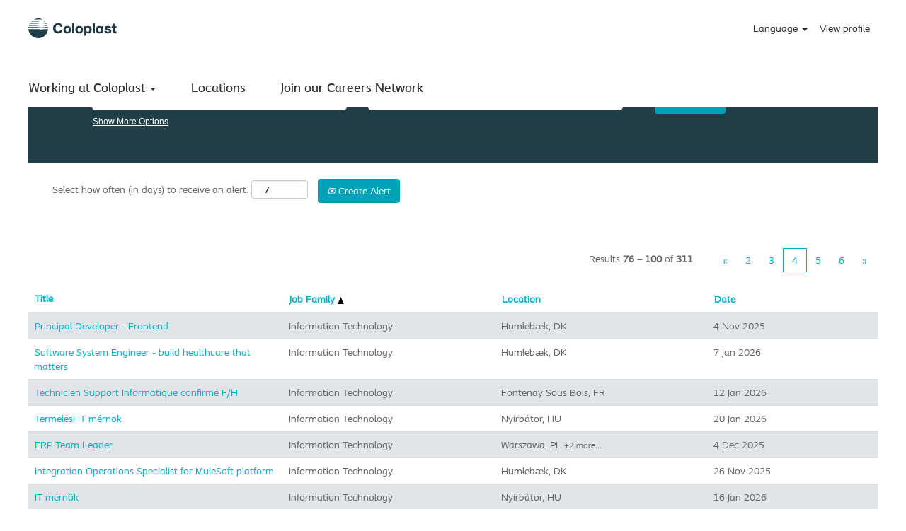

--- FILE ---
content_type: text/html;charset=UTF-8
request_url: https://careers.coloplast.com/search/?q=Coloplast+Strive+Graduate+in&sortColumn=sort_department&sortDirection=asc&startrow=75&locale=en_GB
body_size: 145049
content:
<!DOCTYPE html>
<html class="html5" xml:lang="en-GB" lang="en-GB" xmlns="http://www.w3.org/1999/xhtml">

        <head>
            <meta http-equiv="X-UA-Compatible" content="IE=edge,chrome=1" />
            <meta http-equiv="Content-Type" content="text/html;charset=UTF-8" />
            <meta http-equiv="Content-Type" content="text/html; charset=utf-8" />
                <meta name="viewport" content="width=device-width, initial-scale=1.0" />
                        <link type="text/css" class="keepscript" rel="stylesheet" href="https://careers.coloplast.com/platform/bootstrap/3.4.8_NES/css/bootstrap.min.css" />
                            <link type="text/css" rel="stylesheet" href="/platform/css/j2w/min/bootstrapV3.global.responsive.min.css?h=906dcb68" />
                            <link type="text/css" rel="stylesheet" href="/platform/csb/css/navbar-fixed-top.css" />
                <script type="text/javascript" src="https://performancemanager5.successfactors.eu/verp/vmod_v1/ui/extlib/jquery_3.5.1/jquery.js"></script>
                <script type="text/javascript" src="https://performancemanager5.successfactors.eu/verp/vmod_v1/ui/extlib/jquery_3.5.1/jquery-migrate.js"></script>
            <script type="text/javascript" src="/platform/js/jquery/jquery-migrate-1.4.1.js"></script>
                    <title>Coloplast Strive Graduate In - Coloplast A/S Jobs</title>

        <meta http-equiv="Content-Type" content="text/html; charset=utf-8" />
        <meta name="keywords" content="Coloplast Strive Graduate in, Coloplast A/S Jobs" />
        <meta name="description" content="Find Coloplast Strive Graduate in at Coloplast A/S" />
        <link rel="canonical" href="https://careers.coloplast.com/search/" />
            <link rel="alternate" type="application/rss+xml" title="Coloplast Strive Graduate in Custom Search" href="https://careers.coloplast.com/services/rss/job/?locale=en_GB&amp;keywords=(Coloplast Strive Graduate in)" />
            <meta name="robots" content="noindex" />
                <link type="text/css" rel="stylesheet" href="//rmkcdn.successfactors.com/6471b3cc/3da6ad83-d00a-423a-be08-a.css" />
                            <link type="text/css" rel="stylesheet" href="/platform/csb/css/customHeader.css?h=906dcb68" />
                            <link type="text/css" rel="stylesheet" href="/platform/css/j2w/min/sitebuilderframework.min.css?h=906dcb68" />
                            <link type="text/css" rel="stylesheet" href="/platform/css/j2w/min/BS3ColumnizedSearch.min.css?h=906dcb68" />
                            <link type="text/css" rel="stylesheet" href="/platform/fontawesome4.7/css/font-awesome-4.7.0.min.css?h=906dcb68" /><script type="text/javascript"></script>
<style>

.imagecarousel4,  .slick-list , .slick-slider, .main-slider{
height:450px !important;
}

.menu.desktop.upper {
font-size: 18px;
font-family: custome467fb74ac864ab3afaae;
}

.well.well-small.searchwell {
font-family: Roboto,sans-serif;
}

#keywordsearch-button.btn.keywordsearch-button {
font-family: Roboto,sans-serif;
}

#options-search.search-option-link.btn-link {
text-decoration: underline;
font-size: 12px;
}

.nav > li > a{
padding-top: 10px;
padding-right: 15px;
padding-bottom: 10px;
padding-left: 0px;
}
.menu.desktop .nav > li .dropdown-menu{
padding-top: 15px;
padding-right: 30px;
padding-bottom: 0px;
padding-left: 15px;
font-size: 16px;
font-family: custome467fb74ac864ab3afaae;
}

.col-xs-12{
padding-right: 0;
padding-left: 0;
}
.customform_form{
padding-right:16px
}
.buttontext > .inner {
     padding-left: 0px;
    padding-right: 0px;
}
.inner, .limitwidth, .breadcrumbtrail, #category-name, #category-header .headertext, .category-groups-wrapper, #noresults, #actions, #job-table, .back-to-search-wrapper, .jobDisplayShell, #similar-jobs, #ssoStack, .pagination-top, .pagination-bottom, .searchResultsShell, .keyword-title, .container {
    max-width: 1200px !important;
    margin: 0 auto;
        margin-bottom: 0px;
}
.custom-header-row-content a:hover{
text-decoration:none !important;
font-size: 16px;
}
.job-page .content{background:#FFFFFF !important;}
#fbqa_apply{background-color:#00b0ca;} 

.mobileApplyCtr .aquabtn button{
background-color:#00B0CA !important;
color:#ffffff !important;
}
.col-sm-offset-1{
margin-left:0;
padding-left:0;
}
.videocomponent .col-md-6{
width:48%;
}


</style>

        <link rel="shortcut icon" type="image/x-icon" />
            <style id="antiClickjack" type="text/css">body{display:none !important;}</style>
            <script type="text/javascript" id="antiClickJackScript">
                if (self === top) {
                    var antiClickjack = document.getElementById("antiClickjack");
                    antiClickjack.parentNode.removeChild(antiClickjack);
                } else {
                    top.location = self.location;
                }
            </script>
        </head>

        <body class="coreCSB search-page body   body" id="body">

        <div id="outershell" class="outershell">

    <div class="cookiePolicy cookiemanager" style="display:none" role="region" aria-labelledby="cookieManagerModalLabel">
        <div class="centered">
                <p>We use cookies to offer you the best possible website experience. Your cookie preferences will be stored in your browser’s local storage. This includes cookies necessary for the website's operation. Additionally, you can freely decide and change any time whether you accept cookies or choose to opt out of cookies to improve the website's performance, as well as cookies used to display content tailored to your interests. Your experience of the site and the services we are able to offer may be impacted if you do not accept all cookies.</p>
            <button id="cookie-bannershow" tabindex="1" data-toggle="modal" data-target="#cookieManagerModal" class="link cookieSmallBannerButton secondarybutton shadowfocus">
                Modify Cookie Preferences</button>
            <div id="reject-accept-cookiewrapper">
            <button id="cookie-accept" tabindex="1" class="cookieSmallBannerButton cookiemanageracceptall shadowfocus">
                Accept All Cookies</button>
            </div>
        </div>
    </div>

    <div id="header" class="custom-header header headermain slightlylimitwidth navbar navbar-default navbar-fixed-top" role="banner">
        <script type="text/javascript">
            //<![CDATA[
            $(function()
            {
                /* Using 'skipLinkSafari' to include CSS styles specific to Safari. */
                if (navigator.userAgent.indexOf('Safari') != -1 && navigator.userAgent.indexOf('Chrome') == -1) {
                    $("#skipLink").attr('class', 'skipLinkSafari');
                }
            });
            //]]>
             $(document).ready(function() {
                $("#skipLink").click(function (e) {
                    e.preventDefault();
                    $("#content").focus().css('outline','none');
                    var offset = $(':target').offset();
                    var fixedHeaderHeight = $("#header").innerHeight();
                    var scrollto = offset.top - fixedHeaderHeight;
                    $('html, body').animate({scrollTop:scrollto}, 0);
                });
              });

        </script>
        <div id="skip">
            <a href="#content" id="skipLink" class="skipLink" title="Skip to main content"><span>Skip to main content</span></a>
        </div>

        <div class="custom-mobile-header displayM center unmodified backgroundimage">
        <div class="custom-header-content custom-header-row-0">
            <div class="row">

                    <div class="custom-header-row-content custom-header-column-0 col-xs-12 content-align-right content-align-middle backgroundcolorc63bfd23" style="padding:5px 0px 5px 0px; height:40px;">

    <div class="custom-header-signinLanguage backgroundcolorc63bfd23" style="padding: 10px;">
        <div class="inner limitwidth">
            <div class="links" role="list">
                <div class="language node dropdown header-one headerlocaleselector linkhovercolorb9a00efb6f5c6e8a56a91390486728b2 customheaderlinkhovercolorb9a00efb6f5c6e8a56a91390486728b2" role="listitem">
        <a class="dropdown-toggle languageselector fontcolor9b62926eaf674d98" style="font-family:custom745ac65e03fd468ea6193; font-size:14px;" role="button" aria-haspopup="true" aria-expanded="false" data-toggle="dropdown" href="#">Language <span class="caret"></span></a>
        <ul role="menu" class="dropdown-menu company-dropdown headerdropdown backgroundcolorc63bfd23" onclick=" event.stopPropagation();">
                    <li role="none" class="linkcolor9b62926eaf674d98 linkhovercolorb9a00efb6f5c6e8a56a91390486728b2 customheaderlinkhovercolorb9a00efb6f5c6e8a56a91390486728b2">
                        <a role="menuitem" href="https://careers.coloplast.com/search/?q=Coloplast+Strive+Graduate+in&amp;sortColumn=sort_department&amp;sortDirection=asc&amp;startrow=75&amp;locale=da_DK" lang="da-DK">Dansk (Danmark)</a>
                    </li>
                    <li role="none" class="linkcolor9b62926eaf674d98 linkhovercolorb9a00efb6f5c6e8a56a91390486728b2 customheaderlinkhovercolorb9a00efb6f5c6e8a56a91390486728b2">
                        <a role="menuitem" href="https://careers.coloplast.com/search/?q=Coloplast+Strive+Graduate+in&amp;sortColumn=sort_department&amp;sortDirection=asc&amp;startrow=75&amp;locale=de_DE" lang="de-DE">Deutsch (Deutschland)</a>
                    </li>
                    <li role="none" class="linkcolor9b62926eaf674d98 linkhovercolorb9a00efb6f5c6e8a56a91390486728b2 customheaderlinkhovercolorb9a00efb6f5c6e8a56a91390486728b2">
                        <a role="menuitem" href="https://careers.coloplast.com/search/?q=Coloplast+Strive+Graduate+in&amp;sortColumn=sort_department&amp;sortDirection=asc&amp;startrow=75&amp;locale=en_GB" lang="en-GB">English (United Kingdom)</a>
                    </li>
                    <li role="none" class="linkcolor9b62926eaf674d98 linkhovercolorb9a00efb6f5c6e8a56a91390486728b2 customheaderlinkhovercolorb9a00efb6f5c6e8a56a91390486728b2">
                        <a role="menuitem" href="https://careers.coloplast.com/search/?q=Coloplast+Strive+Graduate+in&amp;sortColumn=sort_department&amp;sortDirection=asc&amp;startrow=75&amp;locale=es_ES" lang="es-ES">Español (España)</a>
                    </li>
                    <li role="none" class="linkcolor9b62926eaf674d98 linkhovercolorb9a00efb6f5c6e8a56a91390486728b2 customheaderlinkhovercolorb9a00efb6f5c6e8a56a91390486728b2">
                        <a role="menuitem" href="https://careers.coloplast.com/search/?q=Coloplast+Strive+Graduate+in&amp;sortColumn=sort_department&amp;sortDirection=asc&amp;startrow=75&amp;locale=fr_FR" lang="fr-FR">Français (France)</a>
                    </li>
                    <li role="none" class="linkcolor9b62926eaf674d98 linkhovercolorb9a00efb6f5c6e8a56a91390486728b2 customheaderlinkhovercolorb9a00efb6f5c6e8a56a91390486728b2">
                        <a role="menuitem" href="https://careers.coloplast.com/search/?q=Coloplast+Strive+Graduate+in&amp;sortColumn=sort_department&amp;sortDirection=asc&amp;startrow=75&amp;locale=hu_HU" lang="hu-HU">Magyar (Magyarország)</a>
                    </li>
                    <li role="none" class="linkcolor9b62926eaf674d98 linkhovercolorb9a00efb6f5c6e8a56a91390486728b2 customheaderlinkhovercolorb9a00efb6f5c6e8a56a91390486728b2">
                        <a role="menuitem" href="https://careers.coloplast.com/search/?q=Coloplast+Strive+Graduate+in&amp;sortColumn=sort_department&amp;sortDirection=asc&amp;startrow=75&amp;locale=it_IT" lang="it-IT">Italiano (Italia)</a>
                    </li>
                    <li role="none" class="linkcolor9b62926eaf674d98 linkhovercolorb9a00efb6f5c6e8a56a91390486728b2 customheaderlinkhovercolorb9a00efb6f5c6e8a56a91390486728b2">
                        <a role="menuitem" href="https://careers.coloplast.com/search/?q=Coloplast+Strive+Graduate+in&amp;sortColumn=sort_department&amp;sortDirection=asc&amp;startrow=75&amp;locale=ja_JP" lang="ja-JP">日本語 (日本)</a>
                    </li>
                    <li role="none" class="linkcolor9b62926eaf674d98 linkhovercolorb9a00efb6f5c6e8a56a91390486728b2 customheaderlinkhovercolorb9a00efb6f5c6e8a56a91390486728b2">
                        <a role="menuitem" href="https://careers.coloplast.com/search/?q=Coloplast+Strive+Graduate+in&amp;sortColumn=sort_department&amp;sortDirection=asc&amp;startrow=75&amp;locale=pt_BR" lang="pt-BR">Português (Brasil)</a>
                    </li>
                    <li role="none" class="linkcolor9b62926eaf674d98 linkhovercolorb9a00efb6f5c6e8a56a91390486728b2 customheaderlinkhovercolorb9a00efb6f5c6e8a56a91390486728b2">
                        <a role="menuitem" href="https://careers.coloplast.com/search/?q=Coloplast+Strive+Graduate+in&amp;sortColumn=sort_department&amp;sortDirection=asc&amp;startrow=75&amp;locale=ru_RU" lang="ru-RU">Русский язык (Россия)</a>
                    </li>
                    <li role="none" class="linkcolor9b62926eaf674d98 linkhovercolorb9a00efb6f5c6e8a56a91390486728b2 customheaderlinkhovercolorb9a00efb6f5c6e8a56a91390486728b2">
                        <a role="menuitem" href="https://careers.coloplast.com/search/?q=Coloplast+Strive+Graduate+in&amp;sortColumn=sort_department&amp;sortDirection=asc&amp;startrow=75&amp;locale=zh_CN" lang="zh-CN">简体中文 (中国大陆)</a>
                    </li>
        </ul>
                </div>
                    <div class="profile node linkhovercolorb9a00efb6f5c6e8a56a91390486728b2 customheaderlinkhovercolorb9a00efb6f5c6e8a56a91390486728b2" role="listitem">
			<div class="profileWidget">
					<a href="#" onclick="j2w.TC.handleViewProfileAction(event)" xml:lang="en-GB" class="fontcolor9b62926eaf674d98" lang="en-GB" style="font-family:custom745ac65e03fd468ea6193; font-size:14px;">View profile</a>
			</div>
                    </div>
            </div>
        </div>
        <div class="clearfix"></div>
    </div>
                    </div>

                <div class="clearfix"></div>
            </div>
        </div>
        
        <div class="menu-items">
        </div>
        <div class="custom-header-content custom-header-row-1">
            <div class="row">

                    <div class="custom-header-row-content custom-header-column-0 col-xs-4 content-align-left content-align-top backgroundcolorc63bfd23" style="padding:0px 0px 0px 0px; height:px;">
    <div class="custom-header-logo backgroundcolorc63bfd23 customheaderlinkhovercolor" style="padding: 10px;">
        <div class="limitwidth">
            <div class="inner">
                    <a href="/" style="display:inline-block">
                        <img class="logo" src="//rmkcdn.successfactors.com/6471b3cc/fd309a8d-cd6e-4fb8-9dd4-e.svg" />
                    </a>
            </div>
        </div>
    </div>
                    </div>

                    <div class="custom-header-row-content custom-header-column-1 col-xs-4 content-align-left content-align-top backgroundcolor" style="padding:0px 0px 0px 0px; height:px;">
                    </div>

                    <div class="custom-header-row-content custom-header-column-2 col-xs-4 content-align-right content-align-middle backgroundcolorc63bfd23" style="padding:20px 0px 5px 0px; height:50px;">

    <div class="custom-header-menu backgroundcolorc63bfd23">
                <div class="menu mobile upper">
                    <div class="nav">
                        <div class="dropdown mobile-nav">
                            <a href="#" title="Menu" aria-label="Menu" class="dropdown-toggle" role="button" aria-expanded="false" data-toggle="collapse" data-target="#dropdown-menu-mobile" aria-controls="dropdown-menu-mobile"><span class="mobilelink fa fa-bars"></span></a>
                            
                        </div>
                    </div>
                </div>


    </div>
                    </div>

                <div class="clearfix"></div>
            </div>
        </div>
        
        <div class="menu-items">

    <div class="menu mobile upper">
        <div class="nav">
            <div class="dropdown mobile">
                <ul id="dropdown-menu-mobile" class="dropdown-menu nav-collapse-mobile-6637ab2269b1d1d4 backgroundcolorc63bfd23">
        <li class="dropdown linkcolor9b62926eaf674d98 linkhovercolorb9a00efb6f5c6e8a56a91390486728b2 customheaderlinkhovercolorb9a00efb6f5c6e8a56a91390486728b2">
            <a class="dropdown-toggle" role="button" data-toggle="dropdown" href="#" aria-haspopup="true" aria-expanded="false" title="Working at Coloplast_EN" aria-controls="customheadermenuitemsmobilerow1column20">
                Working at Coloplast <b class="caret"></b>
            </a>
            <ul role="menu" class="dropdown-menu company-dropdown headerdropdown backgroundcolorc63bfd23" id="customheadermenuitemsmobilerow1column20">
                        <li class="menu" role="none"><span><a role="menuitem" class="menu linkcolor9b62926eaf674d98 linkhovercolorb9a00efb6f5c6e8a56a91390486728b2 customheaderlinkhovercolorb9a00efb6f5c6e8a56a91390486728b2" href="https://www.coloplast.com/about-us/" title="About Us_EN">About Us</a></span></li>
                        <li class="menu" role="none"><span><a role="menuitem" class="menu linkcolor9b62926eaf674d98 linkhovercolorb9a00efb6f5c6e8a56a91390486728b2 customheaderlinkhovercolorb9a00efb6f5c6e8a56a91390486728b2" href="https://careers.coloplast.com/search/?q=" title="Open roles_EN">Open roles</a></span></li>
                        <li class="menu" role="none"><span><a role="menuitem" class="menu linkcolor9b62926eaf674d98 linkhovercolorb9a00efb6f5c6e8a56a91390486728b2 customheaderlinkhovercolorb9a00efb6f5c6e8a56a91390486728b2" href="https://www.coloplast.com/careers/life-at-coloplast/" title="Life at Coloplast_EN">Life at Coloplast</a></span></li>
                        <li class="menu" role="none"><span><a role="menuitem" class="menu linkcolor9b62926eaf674d98 linkhovercolorb9a00efb6f5c6e8a56a91390486728b2 customheaderlinkhovercolorb9a00efb6f5c6e8a56a91390486728b2" href="https://www.coloplast.com/careers/roles-at-coloplast/" title="Roles at Coloplast_EN">Roles at Coloplast</a></span></li>
                        <li class="menu" role="none"><span><a role="menuitem" class="menu linkcolor9b62926eaf674d98 linkhovercolorb9a00efb6f5c6e8a56a91390486728b2 customheaderlinkhovercolorb9a00efb6f5c6e8a56a91390486728b2" href="https://www.coloplast.com/careers/diversity-equity-and-inclusion/" title="Diversity, equity and inclusion_EN">Diversity, equity and inclusion</a></span></li>
                        <li class="menu" role="none"><span><a role="menuitem" class="menu linkcolor9b62926eaf674d98 linkhovercolorb9a00efb6f5c6e8a56a91390486728b2 customheaderlinkhovercolorb9a00efb6f5c6e8a56a91390486728b2" href=" https://www.coloplast.com/careers/learning-and-development/" title="Learning and development_EN">Learning and development</a></span></li>
                        <li class="menu" role="none"><span><a role="menuitem" class="menu linkcolor9b62926eaf674d98 linkhovercolorb9a00efb6f5c6e8a56a91390486728b2 customheaderlinkhovercolorb9a00efb6f5c6e8a56a91390486728b2" href="https://www.coloplast.com/careers/early-careers/" title="Early careers_EN">Early careers</a></span></li>
                        <li class="menu" role="none"><span><a role="menuitem" class="menu linkcolor9b62926eaf674d98 linkhovercolorb9a00efb6f5c6e8a56a91390486728b2 customheaderlinkhovercolorb9a00efb6f5c6e8a56a91390486728b2" href="https://www.coloplast.com/" title="Care areas_EN">Care areas</a></span></li>
            </ul>
        </li>
        <li class="linkcolor9b62926eaf674d98 linkhovercolorb9a00efb6f5c6e8a56a91390486728b2 customheaderlinkhovercolorb9a00efb6f5c6e8a56a91390486728b2"><a href="/content/Locations/?locale=en_GB" title="Locations">Locations</a></li>
        <li class="linkcolor9b62926eaf674d98 linkhovercolorb9a00efb6f5c6e8a56a91390486728b2 customheaderlinkhovercolorb9a00efb6f5c6e8a56a91390486728b2"><a href="https://careers.coloplast.com/lp/quicksingup/1af1eb665d90c23a/?locale=en_GB" title="Join our Career Network">Join our Career Network</a></li>
                </ul>
            </div>
        </div>
    </div>
        </div>
        </div>
        <div class="custom-tablet-header displayT center unmodified backgroundimage">
        <div class="custom-header-content custom-header-row-0">
            <div class="row">

                    <div class="custom-header-row-content custom-header-column-0 col-xs-12 content-align-right content-align-middle backgroundcolorc63bfd23" style="padding:5px 0px 5px 0px; height:40px;">

    <div class="custom-header-signinLanguage backgroundcolorc63bfd23" style="padding: 10px;">
        <div class="inner limitwidth">
            <div class="links" role="list">
                <div class="language node dropdown header-one headerlocaleselector linkhovercolorb9a00efb6f5c6e8a56a91390486728b2 customheaderlinkhovercolorb9a00efb6f5c6e8a56a91390486728b2" role="listitem">
        <a class="dropdown-toggle languageselector fontcolor9b62926eaf674d98" style="font-family:custom745ac65e03fd468ea6193; font-size:14px;" role="button" aria-haspopup="true" aria-expanded="false" data-toggle="dropdown" href="#">Language <span class="caret"></span></a>
        <ul role="menu" class="dropdown-menu company-dropdown headerdropdown backgroundcolorc63bfd23" onclick=" event.stopPropagation();">
                    <li role="none" class="linkcolor9b62926eaf674d98 linkhovercolorb9a00efb6f5c6e8a56a91390486728b2 customheaderlinkhovercolorb9a00efb6f5c6e8a56a91390486728b2">
                        <a role="menuitem" href="https://careers.coloplast.com/search/?q=Coloplast+Strive+Graduate+in&amp;sortColumn=sort_department&amp;sortDirection=asc&amp;startrow=75&amp;locale=da_DK" lang="da-DK">Dansk (Danmark)</a>
                    </li>
                    <li role="none" class="linkcolor9b62926eaf674d98 linkhovercolorb9a00efb6f5c6e8a56a91390486728b2 customheaderlinkhovercolorb9a00efb6f5c6e8a56a91390486728b2">
                        <a role="menuitem" href="https://careers.coloplast.com/search/?q=Coloplast+Strive+Graduate+in&amp;sortColumn=sort_department&amp;sortDirection=asc&amp;startrow=75&amp;locale=de_DE" lang="de-DE">Deutsch (Deutschland)</a>
                    </li>
                    <li role="none" class="linkcolor9b62926eaf674d98 linkhovercolorb9a00efb6f5c6e8a56a91390486728b2 customheaderlinkhovercolorb9a00efb6f5c6e8a56a91390486728b2">
                        <a role="menuitem" href="https://careers.coloplast.com/search/?q=Coloplast+Strive+Graduate+in&amp;sortColumn=sort_department&amp;sortDirection=asc&amp;startrow=75&amp;locale=en_GB" lang="en-GB">English (United Kingdom)</a>
                    </li>
                    <li role="none" class="linkcolor9b62926eaf674d98 linkhovercolorb9a00efb6f5c6e8a56a91390486728b2 customheaderlinkhovercolorb9a00efb6f5c6e8a56a91390486728b2">
                        <a role="menuitem" href="https://careers.coloplast.com/search/?q=Coloplast+Strive+Graduate+in&amp;sortColumn=sort_department&amp;sortDirection=asc&amp;startrow=75&amp;locale=es_ES" lang="es-ES">Español (España)</a>
                    </li>
                    <li role="none" class="linkcolor9b62926eaf674d98 linkhovercolorb9a00efb6f5c6e8a56a91390486728b2 customheaderlinkhovercolorb9a00efb6f5c6e8a56a91390486728b2">
                        <a role="menuitem" href="https://careers.coloplast.com/search/?q=Coloplast+Strive+Graduate+in&amp;sortColumn=sort_department&amp;sortDirection=asc&amp;startrow=75&amp;locale=fr_FR" lang="fr-FR">Français (France)</a>
                    </li>
                    <li role="none" class="linkcolor9b62926eaf674d98 linkhovercolorb9a00efb6f5c6e8a56a91390486728b2 customheaderlinkhovercolorb9a00efb6f5c6e8a56a91390486728b2">
                        <a role="menuitem" href="https://careers.coloplast.com/search/?q=Coloplast+Strive+Graduate+in&amp;sortColumn=sort_department&amp;sortDirection=asc&amp;startrow=75&amp;locale=hu_HU" lang="hu-HU">Magyar (Magyarország)</a>
                    </li>
                    <li role="none" class="linkcolor9b62926eaf674d98 linkhovercolorb9a00efb6f5c6e8a56a91390486728b2 customheaderlinkhovercolorb9a00efb6f5c6e8a56a91390486728b2">
                        <a role="menuitem" href="https://careers.coloplast.com/search/?q=Coloplast+Strive+Graduate+in&amp;sortColumn=sort_department&amp;sortDirection=asc&amp;startrow=75&amp;locale=it_IT" lang="it-IT">Italiano (Italia)</a>
                    </li>
                    <li role="none" class="linkcolor9b62926eaf674d98 linkhovercolorb9a00efb6f5c6e8a56a91390486728b2 customheaderlinkhovercolorb9a00efb6f5c6e8a56a91390486728b2">
                        <a role="menuitem" href="https://careers.coloplast.com/search/?q=Coloplast+Strive+Graduate+in&amp;sortColumn=sort_department&amp;sortDirection=asc&amp;startrow=75&amp;locale=ja_JP" lang="ja-JP">日本語 (日本)</a>
                    </li>
                    <li role="none" class="linkcolor9b62926eaf674d98 linkhovercolorb9a00efb6f5c6e8a56a91390486728b2 customheaderlinkhovercolorb9a00efb6f5c6e8a56a91390486728b2">
                        <a role="menuitem" href="https://careers.coloplast.com/search/?q=Coloplast+Strive+Graduate+in&amp;sortColumn=sort_department&amp;sortDirection=asc&amp;startrow=75&amp;locale=pt_BR" lang="pt-BR">Português (Brasil)</a>
                    </li>
                    <li role="none" class="linkcolor9b62926eaf674d98 linkhovercolorb9a00efb6f5c6e8a56a91390486728b2 customheaderlinkhovercolorb9a00efb6f5c6e8a56a91390486728b2">
                        <a role="menuitem" href="https://careers.coloplast.com/search/?q=Coloplast+Strive+Graduate+in&amp;sortColumn=sort_department&amp;sortDirection=asc&amp;startrow=75&amp;locale=ru_RU" lang="ru-RU">Русский язык (Россия)</a>
                    </li>
                    <li role="none" class="linkcolor9b62926eaf674d98 linkhovercolorb9a00efb6f5c6e8a56a91390486728b2 customheaderlinkhovercolorb9a00efb6f5c6e8a56a91390486728b2">
                        <a role="menuitem" href="https://careers.coloplast.com/search/?q=Coloplast+Strive+Graduate+in&amp;sortColumn=sort_department&amp;sortDirection=asc&amp;startrow=75&amp;locale=zh_CN" lang="zh-CN">简体中文 (中国大陆)</a>
                    </li>
        </ul>
                </div>
                    <div class="profile node linkhovercolorb9a00efb6f5c6e8a56a91390486728b2 customheaderlinkhovercolorb9a00efb6f5c6e8a56a91390486728b2" role="listitem">
			<div class="profileWidget">
					<a href="#" onclick="j2w.TC.handleViewProfileAction(event)" xml:lang="en-GB" class="fontcolor9b62926eaf674d98" lang="en-GB" style="font-family:custom745ac65e03fd468ea6193; font-size:14px;">View profile</a>
			</div>
                    </div>
            </div>
        </div>
        <div class="clearfix"></div>
    </div>
                    </div>

                <div class="clearfix"></div>
            </div>
        </div>
        
        <div class="menu-items">
        </div>
        <div class="custom-header-content custom-header-row-1">
            <div class="row">

                    <div class="custom-header-row-content custom-header-column-0 col-xs-4 content-align-left content-align-top backgroundcolorc63bfd23" style="padding:0px 0px 0px 0px; height:px;">
    <div class="custom-header-logo backgroundcolorc63bfd23 customheaderlinkhovercolor" style="padding: 10px;">
        <div class="limitwidth">
            <div class="inner">
                    <a href="/" style="display:inline-block">
                        <img class="logo" src="//rmkcdn.successfactors.com/6471b3cc/fd309a8d-cd6e-4fb8-9dd4-e.svg" />
                    </a>
            </div>
        </div>
    </div>
                    </div>

                    <div class="custom-header-row-content custom-header-column-1 col-xs-4 content-align-left content-align-top backgroundcolor" style="padding:0px 0px 0px 0px; height:px;">
                    </div>

                    <div class="custom-header-row-content custom-header-column-2 col-xs-4 content-align-right content-align-middle backgroundcolorc63bfd23" style="padding:20px 0px 5px 0px; height:50px;">

    <div class="custom-header-menu backgroundcolorc63bfd23">
                <div class="limitwidth">
                    <div class="menu tablet upper">
                        <div class="nav">
                            <div class="dropdown mobile-nav">
                                <a href="#" title="Menu" aria-label="Menu" class="dropdown-toggle" role="button" aria-expanded="false" data-toggle="collapse" data-target="#dropdown-menu-tablet" aria-controls="dropdown-menu-tablet"><span class="mobilelink fa fa-bars"></span></a>
                                
                            </div>
                        </div>
                    </div>
                </div>


    </div>
                    </div>

                <div class="clearfix"></div>
            </div>
        </div>
        
        <div class="menu-items">

    <div class="menu tablet upper">
        <div class="nav">
            <div class="dropdown tablet">
                <ul id="dropdown-menu-tablet" class="dropdown-menu nav-collapse-tablet-6637ab2269b1d1d4 backgroundcolorc63bfd23">
        <li class="dropdown linkcolor9b62926eaf674d98 linkhovercolorb9a00efb6f5c6e8a56a91390486728b2 customheaderlinkhovercolorb9a00efb6f5c6e8a56a91390486728b2">
            <a class="dropdown-toggle" role="button" data-toggle="dropdown" href="#" aria-haspopup="true" aria-expanded="false" title="Working at Coloplast_EN" aria-controls="customheadermenuitemstabletrow1column20">
                Working at Coloplast <b class="caret"></b>
            </a>
            <ul role="menu" class="dropdown-menu company-dropdown headerdropdown backgroundcolorc63bfd23" id="customheadermenuitemstabletrow1column20">
                        <li class="menu" role="none"><span><a role="menuitem" class="menu linkcolor9b62926eaf674d98 linkhovercolorb9a00efb6f5c6e8a56a91390486728b2 customheaderlinkhovercolorb9a00efb6f5c6e8a56a91390486728b2" href="https://www.coloplast.com/about-us/" title="About Us_EN">About Us</a></span></li>
                        <li class="menu" role="none"><span><a role="menuitem" class="menu linkcolor9b62926eaf674d98 linkhovercolorb9a00efb6f5c6e8a56a91390486728b2 customheaderlinkhovercolorb9a00efb6f5c6e8a56a91390486728b2" href="https://careers.coloplast.com/search/?q=" title="Open roles_EN">Open roles</a></span></li>
                        <li class="menu" role="none"><span><a role="menuitem" class="menu linkcolor9b62926eaf674d98 linkhovercolorb9a00efb6f5c6e8a56a91390486728b2 customheaderlinkhovercolorb9a00efb6f5c6e8a56a91390486728b2" href="https://www.coloplast.com/careers/life-at-coloplast/" title="Life at Coloplast_EN">Life at Coloplast</a></span></li>
                        <li class="menu" role="none"><span><a role="menuitem" class="menu linkcolor9b62926eaf674d98 linkhovercolorb9a00efb6f5c6e8a56a91390486728b2 customheaderlinkhovercolorb9a00efb6f5c6e8a56a91390486728b2" href="https://www.coloplast.com/careers/roles-at-coloplast/" title="Roles at Coloplast_EN">Roles at Coloplast</a></span></li>
                        <li class="menu" role="none"><span><a role="menuitem" class="menu linkcolor9b62926eaf674d98 linkhovercolorb9a00efb6f5c6e8a56a91390486728b2 customheaderlinkhovercolorb9a00efb6f5c6e8a56a91390486728b2" href="https://www.coloplast.com/careers/diversity-equity-and-inclusion/" title="Diversity, equity and inclusion_EN">Diversity, equity and inclusion</a></span></li>
                        <li class="menu" role="none"><span><a role="menuitem" class="menu linkcolor9b62926eaf674d98 linkhovercolorb9a00efb6f5c6e8a56a91390486728b2 customheaderlinkhovercolorb9a00efb6f5c6e8a56a91390486728b2" href=" https://www.coloplast.com/careers/learning-and-development/" title="Learning and development_EN">Learning and development</a></span></li>
                        <li class="menu" role="none"><span><a role="menuitem" class="menu linkcolor9b62926eaf674d98 linkhovercolorb9a00efb6f5c6e8a56a91390486728b2 customheaderlinkhovercolorb9a00efb6f5c6e8a56a91390486728b2" href="https://www.coloplast.com/careers/early-careers/" title="Early careers_EN">Early careers</a></span></li>
                        <li class="menu" role="none"><span><a role="menuitem" class="menu linkcolor9b62926eaf674d98 linkhovercolorb9a00efb6f5c6e8a56a91390486728b2 customheaderlinkhovercolorb9a00efb6f5c6e8a56a91390486728b2" href="https://www.coloplast.com/" title="Care areas_EN">Care areas</a></span></li>
            </ul>
        </li>
        <li class="linkcolor9b62926eaf674d98 linkhovercolorb9a00efb6f5c6e8a56a91390486728b2 customheaderlinkhovercolorb9a00efb6f5c6e8a56a91390486728b2"><a href="/content/Locations/?locale=en_GB" title="Locations">Locations</a></li>
        <li class="linkcolor9b62926eaf674d98 linkhovercolorb9a00efb6f5c6e8a56a91390486728b2 customheaderlinkhovercolorb9a00efb6f5c6e8a56a91390486728b2"><a href="https://careers.coloplast.com/lp/quicksingup/1af1eb665d90c23a/?locale=en_GB" title="Join our Career Network">Join our Career Network</a></li>
                </ul>
            </div>
        </div>
    </div>
        </div>
        </div>
        <div class="custom-desktop-header displayD center unmodified backgroundimage" role="navigation" aria-label="Header">
        <div class="custom-header-content custom-header-row-0">
            <div class="row">

                    <div class="custom-header-row-content custom-header-column-0 col-xs-3 content-align-left content-align-top backgroundcolorc63bfd23" style="padding:0px 0px 0px 0px; height:80px;">

    <div class="customheaderimagecontainer">
            <span class="custom-header-image backgroundimagefd309a8d-cd6e-4fb8-9dd4-e unmodified left customheaderlinkhovercolor" role="img" style="height:80px;">
                 <a href="/"></a>
             </span>
    </div>
                    </div>

                    <div class="custom-header-row-content custom-header-column-1 col-xs-3 content-align-left content-align-top backgroundcolor" style="padding:0px 0px 0px 0px; height:px;">
                    </div>

                    <div class="custom-header-row-content custom-header-column-2 col-xs-3 content-align-left content-align-top backgroundcolor" style="padding:0px 0px 0px 0px; height:px;">
                    </div>

                    <div class="custom-header-row-content custom-header-column-3 col-xs-3 content-align-right content-align-middle backgroundcolorc63bfd23" style="padding:5px 0px 5px 0px; height:40px;">

    <div class="custom-header-signinLanguage backgroundcolorc63bfd23" style="padding: 10px;">
        <div class="inner limitwidth">
            <div class="links" role="list">
                <div class="language node dropdown header-one headerlocaleselector linkhovercolorb9a00efb6f5c6e8a56a91390486728b2 customheaderlinkhovercolorb9a00efb6f5c6e8a56a91390486728b2" role="listitem">
        <a class="dropdown-toggle languageselector fontcolor9b62926eaf674d98" style="font-family:custom745ac65e03fd468ea6193; font-size:14px;" role="button" aria-haspopup="true" aria-expanded="false" data-toggle="dropdown" href="#">Language <span class="caret"></span></a>
        <ul role="menu" class="dropdown-menu company-dropdown headerdropdown backgroundcolorc63bfd23" onclick=" event.stopPropagation();">
                    <li role="none" class="linkcolor9b62926eaf674d98 linkhovercolorb9a00efb6f5c6e8a56a91390486728b2 customheaderlinkhovercolorb9a00efb6f5c6e8a56a91390486728b2">
                        <a role="menuitem" href="https://careers.coloplast.com/search/?q=Coloplast+Strive+Graduate+in&amp;sortColumn=sort_department&amp;sortDirection=asc&amp;startrow=75&amp;locale=da_DK" lang="da-DK">Dansk (Danmark)</a>
                    </li>
                    <li role="none" class="linkcolor9b62926eaf674d98 linkhovercolorb9a00efb6f5c6e8a56a91390486728b2 customheaderlinkhovercolorb9a00efb6f5c6e8a56a91390486728b2">
                        <a role="menuitem" href="https://careers.coloplast.com/search/?q=Coloplast+Strive+Graduate+in&amp;sortColumn=sort_department&amp;sortDirection=asc&amp;startrow=75&amp;locale=de_DE" lang="de-DE">Deutsch (Deutschland)</a>
                    </li>
                    <li role="none" class="linkcolor9b62926eaf674d98 linkhovercolorb9a00efb6f5c6e8a56a91390486728b2 customheaderlinkhovercolorb9a00efb6f5c6e8a56a91390486728b2">
                        <a role="menuitem" href="https://careers.coloplast.com/search/?q=Coloplast+Strive+Graduate+in&amp;sortColumn=sort_department&amp;sortDirection=asc&amp;startrow=75&amp;locale=en_GB" lang="en-GB">English (United Kingdom)</a>
                    </li>
                    <li role="none" class="linkcolor9b62926eaf674d98 linkhovercolorb9a00efb6f5c6e8a56a91390486728b2 customheaderlinkhovercolorb9a00efb6f5c6e8a56a91390486728b2">
                        <a role="menuitem" href="https://careers.coloplast.com/search/?q=Coloplast+Strive+Graduate+in&amp;sortColumn=sort_department&amp;sortDirection=asc&amp;startrow=75&amp;locale=es_ES" lang="es-ES">Español (España)</a>
                    </li>
                    <li role="none" class="linkcolor9b62926eaf674d98 linkhovercolorb9a00efb6f5c6e8a56a91390486728b2 customheaderlinkhovercolorb9a00efb6f5c6e8a56a91390486728b2">
                        <a role="menuitem" href="https://careers.coloplast.com/search/?q=Coloplast+Strive+Graduate+in&amp;sortColumn=sort_department&amp;sortDirection=asc&amp;startrow=75&amp;locale=fr_FR" lang="fr-FR">Français (France)</a>
                    </li>
                    <li role="none" class="linkcolor9b62926eaf674d98 linkhovercolorb9a00efb6f5c6e8a56a91390486728b2 customheaderlinkhovercolorb9a00efb6f5c6e8a56a91390486728b2">
                        <a role="menuitem" href="https://careers.coloplast.com/search/?q=Coloplast+Strive+Graduate+in&amp;sortColumn=sort_department&amp;sortDirection=asc&amp;startrow=75&amp;locale=hu_HU" lang="hu-HU">Magyar (Magyarország)</a>
                    </li>
                    <li role="none" class="linkcolor9b62926eaf674d98 linkhovercolorb9a00efb6f5c6e8a56a91390486728b2 customheaderlinkhovercolorb9a00efb6f5c6e8a56a91390486728b2">
                        <a role="menuitem" href="https://careers.coloplast.com/search/?q=Coloplast+Strive+Graduate+in&amp;sortColumn=sort_department&amp;sortDirection=asc&amp;startrow=75&amp;locale=it_IT" lang="it-IT">Italiano (Italia)</a>
                    </li>
                    <li role="none" class="linkcolor9b62926eaf674d98 linkhovercolorb9a00efb6f5c6e8a56a91390486728b2 customheaderlinkhovercolorb9a00efb6f5c6e8a56a91390486728b2">
                        <a role="menuitem" href="https://careers.coloplast.com/search/?q=Coloplast+Strive+Graduate+in&amp;sortColumn=sort_department&amp;sortDirection=asc&amp;startrow=75&amp;locale=ja_JP" lang="ja-JP">日本語 (日本)</a>
                    </li>
                    <li role="none" class="linkcolor9b62926eaf674d98 linkhovercolorb9a00efb6f5c6e8a56a91390486728b2 customheaderlinkhovercolorb9a00efb6f5c6e8a56a91390486728b2">
                        <a role="menuitem" href="https://careers.coloplast.com/search/?q=Coloplast+Strive+Graduate+in&amp;sortColumn=sort_department&amp;sortDirection=asc&amp;startrow=75&amp;locale=pt_BR" lang="pt-BR">Português (Brasil)</a>
                    </li>
                    <li role="none" class="linkcolor9b62926eaf674d98 linkhovercolorb9a00efb6f5c6e8a56a91390486728b2 customheaderlinkhovercolorb9a00efb6f5c6e8a56a91390486728b2">
                        <a role="menuitem" href="https://careers.coloplast.com/search/?q=Coloplast+Strive+Graduate+in&amp;sortColumn=sort_department&amp;sortDirection=asc&amp;startrow=75&amp;locale=ru_RU" lang="ru-RU">Русский язык (Россия)</a>
                    </li>
                    <li role="none" class="linkcolor9b62926eaf674d98 linkhovercolorb9a00efb6f5c6e8a56a91390486728b2 customheaderlinkhovercolorb9a00efb6f5c6e8a56a91390486728b2">
                        <a role="menuitem" href="https://careers.coloplast.com/search/?q=Coloplast+Strive+Graduate+in&amp;sortColumn=sort_department&amp;sortDirection=asc&amp;startrow=75&amp;locale=zh_CN" lang="zh-CN">简体中文 (中国大陆)</a>
                    </li>
        </ul>
                </div>
                    <div class="profile node linkhovercolorb9a00efb6f5c6e8a56a91390486728b2 customheaderlinkhovercolorb9a00efb6f5c6e8a56a91390486728b2" role="listitem">
			<div class="profileWidget">
					<a href="#" onclick="j2w.TC.handleViewProfileAction(event)" xml:lang="en-GB" class="fontcolor9b62926eaf674d98" lang="en-GB" style="font-family:custom745ac65e03fd468ea6193; font-size:14px;">View profile</a>
			</div>
                    </div>
            </div>
        </div>
        <div class="clearfix"></div>
    </div>
                    </div>

                <div class="clearfix"></div>
            </div>
        </div>
        
        <div class="menu-items">
        </div>
        <div class="custom-header-content custom-header-row-1">
            <div class="row">

                    <div class="custom-header-row-content custom-header-column-0 col-xs-12 content-align-left content-align-middle backgroundcolorc63bfd23" style="padding:20px 0px 5px 0px; height:50px;">

    <div class="custom-header-menu backgroundcolorc63bfd23">
                <div class="limitwidth">
                    <div class="menu desktop upper">
                        <div class="inner">
                            <ul class="nav nav-pills" role="list">
        <li class="dropdown linkcolor9b62926eaf674d98 linkhovercolorb9a00efb6f5c6e8a56a91390486728b2 customheaderlinkhovercolorb9a00efb6f5c6e8a56a91390486728b2">
            <a class="dropdown-toggle" role="button" data-toggle="dropdown" href="#" aria-haspopup="true" aria-expanded="false" title="Working at Coloplast_EN" aria-controls="customheadermenurow1column00">
                Working at Coloplast <b class="caret"></b>
            </a>
            <ul role="menu" class="dropdown-menu company-dropdown headerdropdown backgroundcolorc63bfd23" id="customheadermenurow1column00">
                        <li class="menu" role="none"><span><a role="menuitem" class="menu linkcolor9b62926eaf674d98 linkhovercolorb9a00efb6f5c6e8a56a91390486728b2 customheaderlinkhovercolorb9a00efb6f5c6e8a56a91390486728b2" href="https://www.coloplast.com/about-us/" title="About Us_EN" target="_blank">About Us</a></span></li>
                        <li class="menu" role="none"><span><a role="menuitem" class="menu linkcolor9b62926eaf674d98 linkhovercolorb9a00efb6f5c6e8a56a91390486728b2 customheaderlinkhovercolorb9a00efb6f5c6e8a56a91390486728b2" href="https://careers.coloplast.com/search/?q=" title="Open roles_EN">Open roles</a></span></li>
                        <li class="menu" role="none"><span><a role="menuitem" class="menu linkcolor9b62926eaf674d98 linkhovercolorb9a00efb6f5c6e8a56a91390486728b2 customheaderlinkhovercolorb9a00efb6f5c6e8a56a91390486728b2" href="https://www.coloplast.com/careers/life-at-coloplast/" title="Life at Coloplast_EN" target="_blank">Life at Coloplast</a></span></li>
                        <li class="menu" role="none"><span><a role="menuitem" class="menu linkcolor9b62926eaf674d98 linkhovercolorb9a00efb6f5c6e8a56a91390486728b2 customheaderlinkhovercolorb9a00efb6f5c6e8a56a91390486728b2" href="https://www.coloplast.com/careers/roles-at-coloplast/" title="Roles at Coloplast_EN" target="_blank">Roles at Coloplast</a></span></li>
                        <li class="menu" role="none"><span><a role="menuitem" class="menu linkcolor9b62926eaf674d98 linkhovercolorb9a00efb6f5c6e8a56a91390486728b2 customheaderlinkhovercolorb9a00efb6f5c6e8a56a91390486728b2" href="https://www.coloplast.com/careers/diversity-equity-and-inclusion/" title="Diversity, equity and inclusion_EN" target="_blank">Diversity, equity and inclusion</a></span></li>
                        <li class="menu" role="none"><span><a role="menuitem" class="menu linkcolor9b62926eaf674d98 linkhovercolorb9a00efb6f5c6e8a56a91390486728b2 customheaderlinkhovercolorb9a00efb6f5c6e8a56a91390486728b2" href="https://www.coloplast.com/careers/learning-and-development/" title="Learning and development_EN" target="_blank">Learning and development</a></span></li>
                        <li class="menu" role="none"><span><a role="menuitem" class="menu linkcolor9b62926eaf674d98 linkhovercolorb9a00efb6f5c6e8a56a91390486728b2 customheaderlinkhovercolorb9a00efb6f5c6e8a56a91390486728b2" href="https://www.coloplast.com/careers/early-careers/" title="Early careers_EN" target="_blank">Early careers</a></span></li>
                        <li class="menu" role="none"><span><a role="menuitem" class="menu linkcolor9b62926eaf674d98 linkhovercolorb9a00efb6f5c6e8a56a91390486728b2 customheaderlinkhovercolorb9a00efb6f5c6e8a56a91390486728b2" href="https://www.coloplast.com/" title="Care areas_EN" target="_blank">Care areas</a></span></li>
            </ul>
        </li>
        <li class="linkcolor9b62926eaf674d98 linkhovercolorb9a00efb6f5c6e8a56a91390486728b2 customheaderlinkhovercolorb9a00efb6f5c6e8a56a91390486728b2"><a href="/content/Locations/?locale=en_GB" title="Locations">Locations</a></li>
        <li class="linkcolor9b62926eaf674d98 linkhovercolorb9a00efb6f5c6e8a56a91390486728b2 customheaderlinkhovercolorb9a00efb6f5c6e8a56a91390486728b2"><a href="https://careers.coloplast.com/lp/quicksingup/1af1eb665d90c23a/?locale=en_GB" title="Join our Careers Network">Join our Careers Network</a></li>
                            </ul>
                        </div>
                    </div>
                </div>


    </div>
                    </div>

                <div class="clearfix"></div>
            </div>
        </div>
        
        <div class="menu-items">
        </div>
        </div>
    </div>
        
        <script type="text/javascript">
            //<![CDATA[
                $(document).on('resizeFixedHeader', function () {
                    $('#fixedHeaderInlineStyle').remove();
                    $("<style type='text/css' id='fixedHeaderInlineStyle'>@media only screen and (min-width: 767px) { body { padding-top: " + $('#header').outerHeight(true) + "px;} }</style>").appendTo("head");
                }).trigger('resizeFixedHeader');
                $(window).on( "ready", function() {
                    $(document).trigger('resizeFixedHeader');
                });
                $(window).on( "load", function() {
                    $(document).trigger('resizeFixedHeader');
                });
            //]]>
        </script>
            <div id="innershell" class="innershell">
                <div id="content" tabindex="-1" class="content" role="main">
                    <div class="inner">
            <div class="breadcrumbtrail">
                <nav aria-label="Breadcrumb">
                    <ul class="breadcrumb">
                        <li><a href="/">Home</a></li>
                                        <li aria-hidden="true"><span class="divider">|</span></li>
                                        <li class="active" aria-current="page">Coloplast Strive Graduate In at Coloplast A/S<span class="sr-only">(current page)</span></li>
                    </ul>
                </nav>
            </div>
            <h1 class="keyword-title">Search results for<span class="securitySearchQuery"> "Coloplast Strive Graduate in".</span>
            </h1>
        <div id="search-wrapper">

        <div class="well well-small searchwell">
            <form class="form-inline jobAlertsSearchForm" name="keywordsearch" method="get" action="/search/" xml:lang="en-GB" lang="en-GB" style="margin: 0;" role="search">
                <input name="createNewAlert" type="hidden" value="false" />
                <div class="container-fluid">
                    <div class="row columnizedSearchForm">
                        <div class="column col-md-9">
                            <div class="fieldContainer row">
                                    <div class="col-md-6 rd-keywordsearch">
                                            <span class="lbl" aria-hidden="true">Search by Keyword</span>

                                        <i class="keywordsearch-icon"></i>
                                        <input type="text" class="keywordsearch-q columnized-search" name="q" value="Coloplast Strive Graduate in" maxlength="50" aria-label="Search by Keyword" />

                                    </div>
                                    <div class="col-md-6 rd-locationsearch">
                                            <span class="lbl" aria-hidden="true">Search by Location</span>

                                        <i class="locationsearch-icon"></i>
                                        <input type="text" class="keywordsearch-locationsearch columnized-search" name="locationsearch" maxlength="50" aria-label="Search by Location" />
                                    </div>
                            </div>
                                <div class="row optionsLink optionsLink-padding">
            <span>
                
                <a href="javascript:void(0)" rel="advance" role="button" id="options-search" class="search-option-link btn-link" aria-controls="moreOptionsDiv" data-toggle="collapse" aria-expanded="false" data-moreOptions="Show More Options" data-lessOptions="Show Fewer Options" data-target=".optionsDiv">Show More Options</a>
            </span>
                                </div>
            <div>
                <div id="moreOptionsDiv" style="" class="optionsDiv collapse">

                    <div id="optionsFacetLoading" class="optionsFacetLoading" aria-live="assertive">
                            <span>Loading...</span>
                    </div>
                    <div id="optionsFacetValues" class="optionsFacetValues" style="display:none" tabindex="-1">
                        <hr aria-hidden="true" />
                        <div id="newFacets" style="padding-bottom: 5px" class="row">
                                <div class="optionsFacet col-md-4">
                                    <div class="row">
                                        <label id="optionsFacetsDD_customfield1_label" class="optionsFacet optionsFacet-label" for="optionsFacetsDD_customfield1">
                                            Job Family
                                        </label>
                                    </div>
                                    <select id="optionsFacetsDD_customfield1" name="optionsFacetsDD_customfield1" class="optionsFacet-select optionsFacetsDD_customfield1 form-control-100">
                                        <option value="">All</option>
                                    </select>
                                </div>
                                <div class="optionsFacet col-md-4">
                                    <div class="row">
                                        <label id="optionsFacetsDD_country_label" class="optionsFacet optionsFacet-label" for="optionsFacetsDD_country">
                                            Country
                                        </label>
                                    </div>
                                    <select id="optionsFacetsDD_country" name="optionsFacetsDD_country" class="optionsFacet-select optionsFacetsDD_country form-control-100">
                                        <option value="">All</option>
                                    </select>
                                </div>
                                <div class="optionsFacet col-md-4">
                                    <div class="row">
                                        <label id="optionsFacetsDD_shifttype_label" class="optionsFacet optionsFacet-label" for="optionsFacetsDD_shifttype">
                                            Full-time/ Part-time
                                        </label>
                                    </div>
                                    <select id="optionsFacetsDD_shifttype" name="optionsFacetsDD_shifttype" class="optionsFacet-select optionsFacetsDD_shifttype form-control-100">
                                        <option value="">All</option>
                                    </select>
                                </div>
                        </div>
                    </div>
                </div>
            </div>
                        </div>
                        <div class="rd-searchbutton col-md-2">
                            <div class="row emptylabelsearchspace labelrow">
                                 
                            </div>
                            <div class="row">
                                <div class="col-md-12 col-sm-12 col-xs-12 search-submit">
                                            <input type="submit" class="btn keywordsearch-button" value="Search Jobs" />
                                </div>
                            </div>
                        </div>
                    </div>

                </div>
            </form>
        </div>
                    <div class="row clearfix">
                <div class="span6 col-sm-6">
                    <div class="savesearch-wrapper" id="savesearch-wrapper">
                <div class="well well-small well-sm">
                    <div class="savesearch" id="savesearch" xml:lang="en-GB" lang="en-GB">
                        <div class="alert alert-error alert-danger invalid-feedback frequency-error" tabindex="-1">
                            <span class="alert-icon-frequency-error fa fa-exclamation-circle"></span><div class="frequency-error-message" aria-live="polite" id="frequency-error-feedback"></div>
                        </div>
        <span class="subscribe-frequency-label">
            <label id="labelFrequencySpinBtn" for="j_idt314" aria-hidden="true">Select how often (in days) to receive an alert:</label>
            <input id="j_idt314" type="number" class="form-control subscribe-frequency frequencySpinBtn" name="frequency" required="required" min="1" max="99" maxlength="2" value="7" oninput="j2w.Agent.setValidFrequency(this)" aria-labelledby="labelFrequencySpinBtn" />
        </span>
                        <div class="savesearch-buttons-wrapper">
                                <button class="btn savesearch-link" id="savesearch-link" tabindex="0"><i class="icon-envelope glyphicon-envelope" aria-hidden="true"></i> Create Alert</button>
                        </div>
                    </div>
                </div>
            <style type="text/css">
                form.emailsubscribe-form {
                    display: none;
                }
            </style>

        <form id="emailsubscribe" class="emailsubscribe-form form-inline" name="emailsubscribe" method="POST" action="/talentcommunity/subscribe/?locale=en_GB&amp;keywords=" xml:lang="en-GB" lang="en-GB" novalidate="novalidate">
                <div class="well well-small well-sm">
                    <div class="alert alert-error alert-danger hidden frequency-error" tabindex="-1">
                        <button tabindex="0" type="button" class="close" onclick="$('.frequency-error').addClass('hidden'); return false;" title="Close"><span aria-hidden="true">×</span></button>
                        <div class="frequency-error-message" aria-live="polite"></div>
                    </div>
        <span class="subscribe-frequency-label">
            <label id="labelFrequencySpinBtn" for="j_idt348" aria-hidden="true">Select how often (in days) to receive an alert:</label>
            <input id="j_idt348" type="number" class="form-control subscribe-frequency frequencySpinBtn" name="frequency" required="required" min="1" max="99" maxlength="2" value="7" oninput="j2w.Agent.setValidFrequency(this)" aria-labelledby="labelFrequencySpinBtn" />
        </span>
                    <input id="emailsubscribe-button" class="btn emailsubscribe-button" title="Create Alert" value="Create Alert" type="submit" style="float: none" />
                </div>
        </form>
                    </div>
                </div>
                    </div>
        </div>
                <div class="pagination-top clearfix">

        <div class="paginationShell clearfix" xml:lang="en-GB" lang="en-GB">
                    <div class="well well-lg pagination-well pagination">
                        <div class="pagination-label-row">
                            <span class="paginationLabel" aria-label="Results 76 – 100">Results <b>76 – 100</b> of <b>311</b></span>
                            <span class="srHelp" style="font-size:0px">Page 4 of 13</span>
                        </div>
                            <ul class="pagination">
                                <li><a class="paginationItemFirst" href="?q=Coloplast+Strive+Graduate+in&amp;sortColumn=sort_department&amp;sortDirection=asc" title="First Page"><span aria-hidden="true">«</span></a></li>
                                            <li class=" "><a href="?q=Coloplast+Strive+Graduate+in&amp;sortColumn=sort_department&amp;sortDirection=asc&amp;startrow=25" rel="nofollow" title="Page 2">2</a></li>
                                            <li class=" "><a href="?q=Coloplast+Strive+Graduate+in&amp;sortColumn=sort_department&amp;sortDirection=asc&amp;startrow=50" rel="nofollow" title="Page 3">3</a></li>
                                            <li class="active"><a href="?q=Coloplast+Strive+Graduate+in&amp;sortColumn=sort_department&amp;sortDirection=asc&amp;startrow=75" class="current-page" aria-current="page" rel="nofollow" title="Page 4">4</a></li>
                                            <li class=" "><a href="?q=Coloplast+Strive+Graduate+in&amp;sortColumn=sort_department&amp;sortDirection=asc&amp;startrow=100" rel="nofollow" title="Page 5">5</a></li>
                                            <li class=" "><a href="?q=Coloplast+Strive+Graduate+in&amp;sortColumn=sort_department&amp;sortDirection=asc&amp;startrow=125" rel="nofollow" title="Page 6">6</a></li>
                                <li><a class="paginationItemLast" href="?q=Coloplast+Strive+Graduate+in&amp;sortColumn=sort_department&amp;sortDirection=asc&amp;startrow=300" rel="nofollow" title="Last Page"><span aria-hidden="true">»</span></a></li>
                            </ul>
                    </div>
        </div>
                </div>

            <div class="searchResultsShell">
				<table id="searchresults" class="searchResults full table table-striped table-hover" cellpadding="0" cellspacing="0" aria-label="Search results for Coloplast Strive Graduate in. Page 4 of 13, Results 76 to 100 of 311">
					<thead>
                            <tr id="search-results-header">
											<th id="hdrTitle" aria-sort="none" scope="col" width="30%">
												<span class="jobTitle">
													<a id="hdrTitleButton" class="jobTitle sort" role="button" href="/search/?q=Coloplast+Strive+Graduate+in&amp;sortColumn=sort_title&amp;sortDirection=asc#hdrTitleButton">Title
													</a>
												</span>
											</th>
											<th id="hdrDepartment" aria-sort="ascending" scope="col" width="25%" class="hidden-phone">
												<span class="jobDepartment">
													<a id="hdrDepartmentButton" role="button" href="/search/?q=Coloplast+Strive+Graduate+in&amp;sortColumn=sort_department&amp;sortDirection=desc#hdrDepartmentButton">Job Family <img src="/platform/images/shared/uptri.png" border="0" alt="Sort ascending" />
													</a>
												</span>
											</th>
											<th id="hdrLocation" aria-sort="none" scope="col" width="25%" class="hidden-phone">
												<span class="jobLocation">
													<a id="hdrLocationButton" role="button" class="jobLocation sort" href="/search/?q=Coloplast+Strive+Graduate+in&amp;sortColumn=sort_location&amp;sortDirection=asc#hdrLocationButton">Location
													</a>
												</span>
											</th>
											<th id="hdrDate" aria-sort="none" scope="col" width="20%" class="hidden-phone">
												<span class="jobDate">
													<a id="hdrDateButton" role="button" href="/search/?q=Coloplast+Strive+Graduate+in&amp;sortColumn=referencedate&amp;sortDirection=asc#hdrDateButton">Date
													</a>
												</span>
											</th>
                            </tr>
                    </thead>
                    <tbody>

                            <tr class="data-row">
                                                <td class="colTitle" headers="hdrTitle">
													<span class="jobTitle hidden-phone">
														<a href="/job/Humleb%C3%A6k-Principal-Developer-Frontend/1254549901/" class="jobTitle-link">Principal Developer - Frontend</a>
													</span>
                                                    <div class="jobdetail-phone visible-phone">
                                                                    <span class="jobTitle visible-phone">
                                                                        <a class="jobTitle-link" href="/job/Humleb%C3%A6k-Principal-Developer-Frontend/1254549901/">Principal Developer - Frontend</a>
                                                                    </span>
                                                                    <span class="jobLocation visible-phone">
        
        <span class="jobLocation">
            Humlebæk, DK
            
        </span></span>
                                                                    <span class="jobDate visible-phone">4 Nov 2025
													                </span>
                                                    </div>
                                                </td>
											<td class="colDepartment hidden-phone" headers="hdrDepartment">
												<span class="jobDepartment">Information Technology</span>
											</td>
											<td class="colLocation hidden-phone" headers="hdrLocation">
        
        <span class="jobLocation">
            Humlebæk, DK
            
        </span>
											</td>
											<td class="colDate hidden-phone" nowrap="nowrap" headers="hdrDate">
												<span class="jobDate">4 Nov 2025
												</span>
											</td>
                            </tr>

                            <tr class="data-row">
                                                <td class="colTitle" headers="hdrTitle">
													<span class="jobTitle hidden-phone">
														<a href="/job/Humleb%C3%A6k-Software-System-Engineer-build-healthcare-that-matters/1280933001/" class="jobTitle-link">Software System Engineer - build healthcare that matters</a>
													</span>
                                                    <div class="jobdetail-phone visible-phone">
                                                                    <span class="jobTitle visible-phone">
                                                                        <a class="jobTitle-link" href="/job/Humleb%C3%A6k-Software-System-Engineer-build-healthcare-that-matters/1280933001/">Software System Engineer - build healthcare that matters</a>
                                                                    </span>
                                                                    <span class="jobLocation visible-phone">
        
        <span class="jobLocation">
            Humlebæk, DK
            
        </span></span>
                                                                    <span class="jobDate visible-phone">7 Jan 2026
													                </span>
                                                    </div>
                                                </td>
											<td class="colDepartment hidden-phone" headers="hdrDepartment">
												<span class="jobDepartment">Information Technology</span>
											</td>
											<td class="colLocation hidden-phone" headers="hdrLocation">
        
        <span class="jobLocation">
            Humlebæk, DK
            
        </span>
											</td>
											<td class="colDate hidden-phone" nowrap="nowrap" headers="hdrDate">
												<span class="jobDate">7 Jan 2026
												</span>
											</td>
                            </tr>

                            <tr class="data-row">
                                                <td class="colTitle" headers="hdrTitle">
													<span class="jobTitle hidden-phone">
														<a href="/job/Fontenay-Sous-Bois-Technicien-Support-Informatique-confirm%C3%A9-FH/1282359401/" class="jobTitle-link">Technicien Support Informatique confirmé F/H</a>
													</span>
                                                    <div class="jobdetail-phone visible-phone">
                                                                    <span class="jobTitle visible-phone">
                                                                        <a class="jobTitle-link" href="/job/Fontenay-Sous-Bois-Technicien-Support-Informatique-confirm%C3%A9-FH/1282359401/">Technicien Support Informatique confirmé F/H</a>
                                                                    </span>
                                                                    <span class="jobLocation visible-phone">
        
        <span class="jobLocation">
            Fontenay Sous Bois, FR
            
        </span></span>
                                                                    <span class="jobDate visible-phone">12 Jan 2026
													                </span>
                                                    </div>
                                                </td>
											<td class="colDepartment hidden-phone" headers="hdrDepartment">
												<span class="jobDepartment">Information Technology</span>
											</td>
											<td class="colLocation hidden-phone" headers="hdrLocation">
        
        <span class="jobLocation">
            Fontenay Sous Bois, FR
            
        </span>
											</td>
											<td class="colDate hidden-phone" nowrap="nowrap" headers="hdrDate">
												<span class="jobDate">12 Jan 2026
												</span>
											</td>
                            </tr>

                            <tr class="data-row">
                                                <td class="colTitle" headers="hdrTitle">
													<span class="jobTitle hidden-phone">
														<a href="/job/Ny%C3%ADrb%C3%A1tor-Termel%C3%A9si-IT-m%C3%A9rn%C3%B6k/1285235101/" class="jobTitle-link">Termelési IT mérnök</a>
													</span>
                                                    <div class="jobdetail-phone visible-phone">
                                                                    <span class="jobTitle visible-phone">
                                                                        <a class="jobTitle-link" href="/job/Ny%C3%ADrb%C3%A1tor-Termel%C3%A9si-IT-m%C3%A9rn%C3%B6k/1285235101/">Termelési IT mérnök</a>
                                                                    </span>
                                                                    <span class="jobLocation visible-phone">
        
        <span class="jobLocation">
            Nyírbátor, HU
            
        </span></span>
                                                                    <span class="jobDate visible-phone">20 Jan 2026
													                </span>
                                                    </div>
                                                </td>
											<td class="colDepartment hidden-phone" headers="hdrDepartment">
												<span class="jobDepartment">Information Technology</span>
											</td>
											<td class="colLocation hidden-phone" headers="hdrLocation">
        
        <span class="jobLocation">
            Nyírbátor, HU
            
        </span>
											</td>
											<td class="colDate hidden-phone" nowrap="nowrap" headers="hdrDate">
												<span class="jobDate">20 Jan 2026
												</span>
											</td>
                            </tr>

                            <tr class="data-row">
                                                <td class="colTitle" headers="hdrTitle">
													<span class="jobTitle hidden-phone">
														<a href="/job/Warszawa-ERP-Team-Leader/1273520401/" class="jobTitle-link">ERP Team Leader</a>
													</span>
                                                    <div class="jobdetail-phone visible-phone">
                                                                    <span class="jobTitle visible-phone">
                                                                        <a class="jobTitle-link" href="/job/Warszawa-ERP-Team-Leader/1273520401/">ERP Team Leader</a>
                                                                    </span>
                                                                    <span class="jobLocation visible-phone">
        
        <span class="jobLocation">
            Warszawa, PL
            
                <small class="nobr">+2 more…</small>
        </span></span>
                                                                    <span class="jobDate visible-phone">4 Dec 2025
													                </span>
                                                    </div>
                                                </td>
											<td class="colDepartment hidden-phone" headers="hdrDepartment">
												<span class="jobDepartment">Information Technology</span>
											</td>
											<td class="colLocation hidden-phone" headers="hdrLocation">
        
        <span class="jobLocation">
            Warszawa, PL
            
                <small class="nobr">+2 more…</small>
        </span>
											</td>
											<td class="colDate hidden-phone" nowrap="nowrap" headers="hdrDate">
												<span class="jobDate">4 Dec 2025
												</span>
											</td>
                            </tr>

                            <tr class="data-row">
                                                <td class="colTitle" headers="hdrTitle">
													<span class="jobTitle hidden-phone">
														<a href="/job/Humleb%C3%A6k-Integration-Operations-Specialist-for-MuleSoft-platform/1262493601/" class="jobTitle-link">Integration Operations Specialist for MuleSoft platform</a>
													</span>
                                                    <div class="jobdetail-phone visible-phone">
                                                                    <span class="jobTitle visible-phone">
                                                                        <a class="jobTitle-link" href="/job/Humleb%C3%A6k-Integration-Operations-Specialist-for-MuleSoft-platform/1262493601/">Integration Operations Specialist for MuleSoft platform</a>
                                                                    </span>
                                                                    <span class="jobLocation visible-phone">
        
        <span class="jobLocation">
            Humlebæk, DK
            
        </span></span>
                                                                    <span class="jobDate visible-phone">26 Nov 2025
													                </span>
                                                    </div>
                                                </td>
											<td class="colDepartment hidden-phone" headers="hdrDepartment">
												<span class="jobDepartment">Information Technology</span>
											</td>
											<td class="colLocation hidden-phone" headers="hdrLocation">
        
        <span class="jobLocation">
            Humlebæk, DK
            
        </span>
											</td>
											<td class="colDate hidden-phone" nowrap="nowrap" headers="hdrDate">
												<span class="jobDate">26 Nov 2025
												</span>
											</td>
                            </tr>

                            <tr class="data-row">
                                                <td class="colTitle" headers="hdrTitle">
													<span class="jobTitle hidden-phone">
														<a href="/job/Ny%C3%ADrb%C3%A1tor-IT-m%C3%A9rn%C3%B6k/1284415001/" class="jobTitle-link">IT mérnök</a>
													</span>
                                                    <div class="jobdetail-phone visible-phone">
                                                                    <span class="jobTitle visible-phone">
                                                                        <a class="jobTitle-link" href="/job/Ny%C3%ADrb%C3%A1tor-IT-m%C3%A9rn%C3%B6k/1284415001/">IT mérnök</a>
                                                                    </span>
                                                                    <span class="jobLocation visible-phone">
        
        <span class="jobLocation">
            Nyírbátor, HU
            
        </span></span>
                                                                    <span class="jobDate visible-phone">16 Jan 2026
													                </span>
                                                    </div>
                                                </td>
											<td class="colDepartment hidden-phone" headers="hdrDepartment">
												<span class="jobDepartment">Information Technology</span>
											</td>
											<td class="colLocation hidden-phone" headers="hdrLocation">
        
        <span class="jobLocation">
            Nyírbátor, HU
            
        </span>
											</td>
											<td class="colDate hidden-phone" nowrap="nowrap" headers="hdrDate">
												<span class="jobDate">16 Jan 2026
												</span>
											</td>
                            </tr>

                            <tr class="data-row">
                                                <td class="colTitle" headers="hdrTitle">
													<span class="jobTitle hidden-phone">
														<a href="/job/Humleb%C3%A6k-Senior-BI-Developer/1277568001/" class="jobTitle-link">Senior BI Developer</a>
													</span>
                                                    <div class="jobdetail-phone visible-phone">
                                                                    <span class="jobTitle visible-phone">
                                                                        <a class="jobTitle-link" href="/job/Humleb%C3%A6k-Senior-BI-Developer/1277568001/">Senior BI Developer</a>
                                                                    </span>
                                                                    <span class="jobLocation visible-phone">
        
        <span class="jobLocation">
            Humlebæk, DK
            
        </span></span>
                                                                    <span class="jobDate visible-phone">18 Dec 2025
													                </span>
                                                    </div>
                                                </td>
											<td class="colDepartment hidden-phone" headers="hdrDepartment">
												<span class="jobDepartment">Information Technology</span>
											</td>
											<td class="colLocation hidden-phone" headers="hdrLocation">
        
        <span class="jobLocation">
            Humlebæk, DK
            
        </span>
											</td>
											<td class="colDate hidden-phone" nowrap="nowrap" headers="hdrDate">
												<span class="jobDate">18 Dec 2025
												</span>
											</td>
                            </tr>

                            <tr class="data-row">
                                                <td class="colTitle" headers="hdrTitle">
													<span class="jobTitle hidden-phone">
														<a href="/job/Szczecin-Associate-Legal-&amp;-Compliance-Counsel/1271463701/" class="jobTitle-link">Associate Legal &amp; Compliance Counsel</a>
													</span>
                                                    <div class="jobdetail-phone visible-phone">
                                                                    <span class="jobTitle visible-phone">
                                                                        <a class="jobTitle-link" href="/job/Szczecin-Associate-Legal-&amp;-Compliance-Counsel/1271463701/">Associate Legal &amp; Compliance Counsel</a>
                                                                    </span>
                                                                    <span class="jobLocation visible-phone">
        
        <span class="jobLocation">
            Szczecin, PL
            
        </span></span>
                                                                    <span class="jobDate visible-phone">27 Nov 2025
													                </span>
                                                    </div>
                                                </td>
											<td class="colDepartment hidden-phone" headers="hdrDepartment">
												<span class="jobDepartment">Legal</span>
											</td>
											<td class="colLocation hidden-phone" headers="hdrLocation">
        
        <span class="jobLocation">
            Szczecin, PL
            
        </span>
											</td>
											<td class="colDate hidden-phone" nowrap="nowrap" headers="hdrDate">
												<span class="jobDate">27 Nov 2025
												</span>
											</td>
                            </tr>

                            <tr class="data-row">
                                                <td class="colTitle" headers="hdrTitle">
													<span class="jobTitle hidden-phone">
														<a href="/job/Felgueiras-T%C3%A9cnico-de-Maquina%C3%A7%C3%A3o-Mec%C3%A2nica-%28Torno-e-Fresa-Manual%29-&amp;-CNC-%28mfx%29-Felg/1218144001/" class="jobTitle-link">Técnico de Maquinação Mecânica (Torno e Fresa Manual) &amp; CNC (m/f/x)</a>
													</span>
                                                    <div class="jobdetail-phone visible-phone">
                                                                    <span class="jobTitle visible-phone">
                                                                        <a class="jobTitle-link" href="/job/Felgueiras-T%C3%A9cnico-de-Maquina%C3%A7%C3%A3o-Mec%C3%A2nica-%28Torno-e-Fresa-Manual%29-&amp;-CNC-%28mfx%29-Felg/1218144001/">Técnico de Maquinação Mecânica (Torno e Fresa Manual) &amp; CNC (m/f/x)</a>
                                                                    </span>
                                                                    <span class="jobLocation visible-phone">
        
        <span class="jobLocation">
            Felgueiras, Felgueiras, PT
            
        </span></span>
                                                                    <span class="jobDate visible-phone">23 Aug 2025
													                </span>
                                                    </div>
                                                </td>
											<td class="colDepartment hidden-phone" headers="hdrDepartment">
												<span class="jobDepartment">Manufacturing</span>
											</td>
											<td class="colLocation hidden-phone" headers="hdrLocation">
        
        <span class="jobLocation">
            Felgueiras, Felgueiras, PT
            
        </span>
											</td>
											<td class="colDate hidden-phone" nowrap="nowrap" headers="hdrDate">
												<span class="jobDate">23 Aug 2025
												</span>
											</td>
                            </tr>

                            <tr class="data-row">
                                                <td class="colTitle" headers="hdrTitle">
													<span class="jobTitle hidden-phone">
														<a href="/job/Minneapolis-Production-Operator-MN-55401/1241891601/" class="jobTitle-link">Production Operator</a>
													</span>
                                                    <div class="jobdetail-phone visible-phone">
                                                                    <span class="jobTitle visible-phone">
                                                                        <a class="jobTitle-link" href="/job/Minneapolis-Production-Operator-MN-55401/1241891601/">Production Operator</a>
                                                                    </span>
                                                                    <span class="jobLocation visible-phone">
        
        <span class="jobLocation">
            Minneapolis, MN, US
            
        </span></span>
                                                                    <span class="jobDate visible-phone">23 Nov 2025
													                </span>
                                                    </div>
                                                </td>
											<td class="colDepartment hidden-phone" headers="hdrDepartment">
												<span class="jobDepartment">Manufacturing</span>
											</td>
											<td class="colLocation hidden-phone" headers="hdrLocation">
        
        <span class="jobLocation">
            Minneapolis, MN, US
            
        </span>
											</td>
											<td class="colDate hidden-phone" nowrap="nowrap" headers="hdrDate">
												<span class="jobDate">23 Nov 2025
												</span>
											</td>
                            </tr>

                            <tr class="data-row">
                                                <td class="colTitle" headers="hdrTitle">
													<span class="jobTitle hidden-phone">
														<a href="/Atos/job/Nieder-Olm-Operations-Manager/1204331301/" class="jobTitle-link">Operations Manager</a>
													</span>
                                                    <div class="jobdetail-phone visible-phone">
                                                                    <span class="jobTitle visible-phone">
                                                                        <a class="jobTitle-link" href="/Atos/job/Nieder-Olm-Operations-Manager/1204331301/">Operations Manager</a>
                                                                    </span>
                                                                    <span class="jobLocation visible-phone">
        
        <span class="jobLocation">
            Nieder-Olm, DE
            
        </span></span>
                                                                    <span class="jobDate visible-phone">6 Nov 2025
													                </span>
                                                    </div>
                                                </td>
											<td class="colDepartment hidden-phone" headers="hdrDepartment">
												<span class="jobDepartment">Manufacturing</span>
											</td>
											<td class="colLocation hidden-phone" headers="hdrLocation">
        
        <span class="jobLocation">
            Nieder-Olm, DE
            
        </span>
											</td>
											<td class="colDate hidden-phone" nowrap="nowrap" headers="hdrDate">
												<span class="jobDate">6 Nov 2025
												</span>
											</td>
                            </tr>

                            <tr class="data-row">
                                                <td class="colTitle" headers="hdrTitle">
													<span class="jobTitle hidden-phone">
														<a href="/Atos/job/Nieder-Olm-Mitarbeiter-Produktion-Montage-Silikon-%28wmd%29/1273879401/" class="jobTitle-link">Mitarbeiter Produktion - Montage Silikon (w/m/d)</a>
													</span>
                                                    <div class="jobdetail-phone visible-phone">
                                                                    <span class="jobTitle visible-phone">
                                                                        <a class="jobTitle-link" href="/Atos/job/Nieder-Olm-Mitarbeiter-Produktion-Montage-Silikon-%28wmd%29/1273879401/">Mitarbeiter Produktion - Montage Silikon (w/m/d)</a>
                                                                    </span>
                                                                    <span class="jobLocation visible-phone">
        
        <span class="jobLocation">
            Nieder-Olm, DE
            
        </span></span>
                                                                    <span class="jobDate visible-phone">5 Dec 2025
													                </span>
                                                    </div>
                                                </td>
											<td class="colDepartment hidden-phone" headers="hdrDepartment">
												<span class="jobDepartment">Manufacturing</span>
											</td>
											<td class="colLocation hidden-phone" headers="hdrLocation">
        
        <span class="jobLocation">
            Nieder-Olm, DE
            
        </span>
											</td>
											<td class="colDate hidden-phone" nowrap="nowrap" headers="hdrDate">
												<span class="jobDate">5 Dec 2025
												</span>
											</td>
                            </tr>

                            <tr class="data-row">
                                                <td class="colTitle" headers="hdrTitle">
													<span class="jobTitle hidden-phone">
														<a href="/Atos/job/Nieder-Olm-Production-Engineer-Process-and-material-flow-optimising/1274011501/" class="jobTitle-link">Production Engineer - Process and material flow optimising</a>
													</span>
                                                    <div class="jobdetail-phone visible-phone">
                                                                    <span class="jobTitle visible-phone">
                                                                        <a class="jobTitle-link" href="/Atos/job/Nieder-Olm-Production-Engineer-Process-and-material-flow-optimising/1274011501/">Production Engineer - Process and material flow optimising</a>
                                                                    </span>
                                                                    <span class="jobLocation visible-phone">
        
        <span class="jobLocation">
            Nieder-Olm, DE
            
        </span></span>
                                                                    <span class="jobDate visible-phone">5 Dec 2025
													                </span>
                                                    </div>
                                                </td>
											<td class="colDepartment hidden-phone" headers="hdrDepartment">
												<span class="jobDepartment">Manufacturing</span>
											</td>
											<td class="colLocation hidden-phone" headers="hdrLocation">
        
        <span class="jobLocation">
            Nieder-Olm, DE
            
        </span>
											</td>
											<td class="colDate hidden-phone" nowrap="nowrap" headers="hdrDate">
												<span class="jobDate">5 Dec 2025
												</span>
											</td>
                            </tr>

                            <tr class="data-row">
                                                <td class="colTitle" headers="hdrTitle">
													<span class="jobTitle hidden-phone">
														<a href="/Atos/job/Nieder-Olm-EHS-Koordinator-%28mwd%29/1263671301/" class="jobTitle-link">EHS-Koordinator (m/w/d)</a>
													</span>
                                                    <div class="jobdetail-phone visible-phone">
                                                                    <span class="jobTitle visible-phone">
                                                                        <a class="jobTitle-link" href="/Atos/job/Nieder-Olm-EHS-Koordinator-%28mwd%29/1263671301/">EHS-Koordinator (m/w/d)</a>
                                                                    </span>
                                                                    <span class="jobLocation visible-phone">
        
        <span class="jobLocation">
            Nieder-Olm, DE
            
        </span></span>
                                                                    <span class="jobDate visible-phone">31 Oct 2025
													                </span>
                                                    </div>
                                                </td>
											<td class="colDepartment hidden-phone" headers="hdrDepartment">
												<span class="jobDepartment">Manufacturing</span>
											</td>
											<td class="colLocation hidden-phone" headers="hdrLocation">
        
        <span class="jobLocation">
            Nieder-Olm, DE
            
        </span>
											</td>
											<td class="colDate hidden-phone" nowrap="nowrap" headers="hdrDate">
												<span class="jobDate">31 Oct 2025
												</span>
											</td>
                            </tr>

                            <tr class="data-row">
                                                <td class="colTitle" headers="hdrTitle">
													<span class="jobTitle hidden-phone">
														<a href="/Atos/job/Nieder-Olm-Mitarbeiter-Produktion-Montage-Silikon-%28wmd%29/1273879501/" class="jobTitle-link">Mitarbeiter Produktion - Montage Silikon (w/m/d)</a>
													</span>
                                                    <div class="jobdetail-phone visible-phone">
                                                                    <span class="jobTitle visible-phone">
                                                                        <a class="jobTitle-link" href="/Atos/job/Nieder-Olm-Mitarbeiter-Produktion-Montage-Silikon-%28wmd%29/1273879501/">Mitarbeiter Produktion - Montage Silikon (w/m/d)</a>
                                                                    </span>
                                                                    <span class="jobLocation visible-phone">
        
        <span class="jobLocation">
            Nieder-Olm, DE
            
        </span></span>
                                                                    <span class="jobDate visible-phone">5 Dec 2025
													                </span>
                                                    </div>
                                                </td>
											<td class="colDepartment hidden-phone" headers="hdrDepartment">
												<span class="jobDepartment">Manufacturing</span>
											</td>
											<td class="colLocation hidden-phone" headers="hdrLocation">
        
        <span class="jobLocation">
            Nieder-Olm, DE
            
        </span>
											</td>
											<td class="colDate hidden-phone" nowrap="nowrap" headers="hdrDate">
												<span class="jobDate">5 Dec 2025
												</span>
											</td>
                            </tr>

                            <tr class="data-row">
                                                <td class="colTitle" headers="hdrTitle">
													<span class="jobTitle hidden-phone">
														<a href="/job/Tatab%C3%A1nya-Process-and-Material-Specialist/1283858401/" class="jobTitle-link">Process and Material Specialist</a>
													</span>
                                                    <div class="jobdetail-phone visible-phone">
                                                                    <span class="jobTitle visible-phone">
                                                                        <a class="jobTitle-link" href="/job/Tatab%C3%A1nya-Process-and-Material-Specialist/1283858401/">Process and Material Specialist</a>
                                                                    </span>
                                                                    <span class="jobLocation visible-phone">
        
        <span class="jobLocation">
            Tatabánya, HU
            
        </span></span>
                                                                    <span class="jobDate visible-phone">15 Jan 2026
													                </span>
                                                    </div>
                                                </td>
											<td class="colDepartment hidden-phone" headers="hdrDepartment">
												<span class="jobDepartment">Manufacturing</span>
											</td>
											<td class="colLocation hidden-phone" headers="hdrLocation">
        
        <span class="jobLocation">
            Tatabánya, HU
            
        </span>
											</td>
											<td class="colDate hidden-phone" nowrap="nowrap" headers="hdrDate">
												<span class="jobDate">15 Jan 2026
												</span>
											</td>
                            </tr>

                            <tr class="data-row">
                                                <td class="colTitle" headers="hdrTitle">
													<span class="jobTitle hidden-phone">
														<a href="/job/Tatab%C3%A1nya-Stability-Specialist/1281452501/" class="jobTitle-link">Stability Specialist</a>
													</span>
                                                    <div class="jobdetail-phone visible-phone">
                                                                    <span class="jobTitle visible-phone">
                                                                        <a class="jobTitle-link" href="/job/Tatab%C3%A1nya-Stability-Specialist/1281452501/">Stability Specialist</a>
                                                                    </span>
                                                                    <span class="jobLocation visible-phone">
        
        <span class="jobLocation">
            Tatabánya, HU
            
        </span></span>
                                                                    <span class="jobDate visible-phone">8 Jan 2026
													                </span>
                                                    </div>
                                                </td>
											<td class="colDepartment hidden-phone" headers="hdrDepartment">
												<span class="jobDepartment">Manufacturing</span>
											</td>
											<td class="colLocation hidden-phone" headers="hdrLocation">
        
        <span class="jobLocation">
            Tatabánya, HU
            
        </span>
											</td>
											<td class="colDate hidden-phone" nowrap="nowrap" headers="hdrDate">
												<span class="jobDate">8 Jan 2026
												</span>
											</td>
                            </tr>

                            <tr class="data-row">
                                                <td class="colTitle" headers="hdrTitle">
													<span class="jobTitle hidden-phone">
														<a href="/job/Tatab%C3%A1nya-G%C3%A9pbe%C3%A1ll%C3%ADt%C3%B3/1282429601/" class="jobTitle-link">Gépbeállító</a>
													</span>
                                                    <div class="jobdetail-phone visible-phone">
                                                                    <span class="jobTitle visible-phone">
                                                                        <a class="jobTitle-link" href="/job/Tatab%C3%A1nya-G%C3%A9pbe%C3%A1ll%C3%ADt%C3%B3/1282429601/">Gépbeállító</a>
                                                                    </span>
                                                                    <span class="jobLocation visible-phone">
        
        <span class="jobLocation">
            Tatabánya, HU
            
        </span></span>
                                                                    <span class="jobDate visible-phone">12 Jan 2026
													                </span>
                                                    </div>
                                                </td>
											<td class="colDepartment hidden-phone" headers="hdrDepartment">
												<span class="jobDepartment">Manufacturing</span>
											</td>
											<td class="colLocation hidden-phone" headers="hdrLocation">
        
        <span class="jobLocation">
            Tatabánya, HU
            
        </span>
											</td>
											<td class="colDate hidden-phone" nowrap="nowrap" headers="hdrDate">
												<span class="jobDate">12 Jan 2026
												</span>
											</td>
                            </tr>

                            <tr class="data-row">
                                                <td class="colTitle" headers="hdrTitle">
													<span class="jobTitle hidden-phone">
														<a href="/job/Tatab%C3%A1nya-Fejleszt%C3%A9si-%C3%A9s-Automatiz%C3%A1l%C3%A1si-specialista-Vision%2C-Ipari-kamera-rendszer-programoz%C3%B3/1275597501/" class="jobTitle-link">Fejlesztési és Automatizálási specialista / Vision, Ipari kamera rendszer programozó</a>
													</span>
                                                    <div class="jobdetail-phone visible-phone">
                                                                    <span class="jobTitle visible-phone">
                                                                        <a class="jobTitle-link" href="/job/Tatab%C3%A1nya-Fejleszt%C3%A9si-%C3%A9s-Automatiz%C3%A1l%C3%A1si-specialista-Vision%2C-Ipari-kamera-rendszer-programoz%C3%B3/1275597501/">Fejlesztési és Automatizálási specialista / Vision, Ipari kamera rendszer programozó</a>
                                                                    </span>
                                                                    <span class="jobLocation visible-phone">
        
        <span class="jobLocation">
            Tatabánya, HU
            
        </span></span>
                                                                    <span class="jobDate visible-phone">11 Dec 2025
													                </span>
                                                    </div>
                                                </td>
											<td class="colDepartment hidden-phone" headers="hdrDepartment">
												<span class="jobDepartment">Manufacturing</span>
											</td>
											<td class="colLocation hidden-phone" headers="hdrLocation">
        
        <span class="jobLocation">
            Tatabánya, HU
            
        </span>
											</td>
											<td class="colDate hidden-phone" nowrap="nowrap" headers="hdrDate">
												<span class="jobDate">11 Dec 2025
												</span>
											</td>
                            </tr>

                            <tr class="data-row">
                                                <td class="colTitle" headers="hdrTitle">
													<span class="jobTitle hidden-phone">
														<a href="/job/Tatab%C3%A1nya-Fejleszt%C3%A9si-%C3%A9s-Automatiz%C3%A1l%C3%A1si-specialista-PLC-Programoz%C3%B3/1275597901/" class="jobTitle-link">Fejlesztési és Automatizálási specialista / PLC Programozó</a>
													</span>
                                                    <div class="jobdetail-phone visible-phone">
                                                                    <span class="jobTitle visible-phone">
                                                                        <a class="jobTitle-link" href="/job/Tatab%C3%A1nya-Fejleszt%C3%A9si-%C3%A9s-Automatiz%C3%A1l%C3%A1si-specialista-PLC-Programoz%C3%B3/1275597901/">Fejlesztési és Automatizálási specialista / PLC Programozó</a>
                                                                    </span>
                                                                    <span class="jobLocation visible-phone">
        
        <span class="jobLocation">
            Tatabánya, HU
            
        </span></span>
                                                                    <span class="jobDate visible-phone">11 Dec 2025
													                </span>
                                                    </div>
                                                </td>
											<td class="colDepartment hidden-phone" headers="hdrDepartment">
												<span class="jobDepartment">Manufacturing</span>
											</td>
											<td class="colLocation hidden-phone" headers="hdrLocation">
        
        <span class="jobLocation">
            Tatabánya, HU
            
        </span>
											</td>
											<td class="colDate hidden-phone" nowrap="nowrap" headers="hdrDate">
												<span class="jobDate">11 Dec 2025
												</span>
											</td>
                            </tr>

                            <tr class="data-row">
                                                <td class="colTitle" headers="hdrTitle">
													<span class="jobTitle hidden-phone">
														<a href="/job/Tatab%C3%A1nya-Test-Method-Specialist/1278014201/" class="jobTitle-link">Test Method Specialist</a>
													</span>
                                                    <div class="jobdetail-phone visible-phone">
                                                                    <span class="jobTitle visible-phone">
                                                                        <a class="jobTitle-link" href="/job/Tatab%C3%A1nya-Test-Method-Specialist/1278014201/">Test Method Specialist</a>
                                                                    </span>
                                                                    <span class="jobLocation visible-phone">
        
        <span class="jobLocation">
            Tatabánya, HU
            
        </span></span>
                                                                    <span class="jobDate visible-phone">19 Dec 2025
													                </span>
                                                    </div>
                                                </td>
											<td class="colDepartment hidden-phone" headers="hdrDepartment">
												<span class="jobDepartment">Manufacturing</span>
											</td>
											<td class="colLocation hidden-phone" headers="hdrLocation">
        
        <span class="jobLocation">
            Tatabánya, HU
            
        </span>
											</td>
											<td class="colDate hidden-phone" nowrap="nowrap" headers="hdrDate">
												<span class="jobDate">19 Dec 2025
												</span>
											</td>
                            </tr>

                            <tr class="data-row">
                                                <td class="colTitle" headers="hdrTitle">
													<span class="jobTitle hidden-phone">
														<a href="/job/Ny%C3%ADrb%C3%A1tor-Quality-Operator-%28Luja-Female-VS%29-Bels%C5%91-p%C3%A1ly%C3%A1zat/1285435201/" class="jobTitle-link">Quality Operator (Luja Female VS)- Belső pályázat</a>
													</span>
                                                    <div class="jobdetail-phone visible-phone">
                                                                    <span class="jobTitle visible-phone">
                                                                        <a class="jobTitle-link" href="/job/Ny%C3%ADrb%C3%A1tor-Quality-Operator-%28Luja-Female-VS%29-Bels%C5%91-p%C3%A1ly%C3%A1zat/1285435201/">Quality Operator (Luja Female VS)- Belső pályázat</a>
                                                                    </span>
                                                                    <span class="jobLocation visible-phone">
        
        <span class="jobLocation">
            Nyírbátor, HU
            
        </span></span>
                                                                    <span class="jobDate visible-phone">20 Jan 2026
													                </span>
                                                    </div>
                                                </td>
											<td class="colDepartment hidden-phone" headers="hdrDepartment">
												<span class="jobDepartment">Manufacturing</span>
											</td>
											<td class="colLocation hidden-phone" headers="hdrLocation">
        
        <span class="jobLocation">
            Nyírbátor, HU
            
        </span>
											</td>
											<td class="colDate hidden-phone" nowrap="nowrap" headers="hdrDate">
												<span class="jobDate">20 Jan 2026
												</span>
											</td>
                            </tr>

                            <tr class="data-row">
                                                <td class="colTitle" headers="hdrTitle">
													<span class="jobTitle hidden-phone">
														<a href="/job/Tatab%C3%A1nya-Team-Assistant/1285356201/" class="jobTitle-link">Team Assistant</a>
													</span>
                                                    <div class="jobdetail-phone visible-phone">
                                                                    <span class="jobTitle visible-phone">
                                                                        <a class="jobTitle-link" href="/job/Tatab%C3%A1nya-Team-Assistant/1285356201/">Team Assistant</a>
                                                                    </span>
                                                                    <span class="jobLocation visible-phone">
        
        <span class="jobLocation">
            Tatabánya, HU
            
        </span></span>
                                                                    <span class="jobDate visible-phone">20 Jan 2026
													                </span>
                                                    </div>
                                                </td>
											<td class="colDepartment hidden-phone" headers="hdrDepartment">
												<span class="jobDepartment">Manufacturing</span>
											</td>
											<td class="colLocation hidden-phone" headers="hdrLocation">
        
        <span class="jobLocation">
            Tatabánya, HU
            
        </span>
											</td>
											<td class="colDate hidden-phone" nowrap="nowrap" headers="hdrDate">
												<span class="jobDate">20 Jan 2026
												</span>
											</td>
                            </tr>

                            <tr class="data-row">
                                                <td class="colTitle" headers="hdrTitle">
													<span class="jobTitle hidden-phone">
														<a href="/Atos/job/Nieder-Olm-Mitarbeiter-Produktion-Endmontage-%28mwd%29/1111987101/" class="jobTitle-link">Mitarbeiter Produktion - Endmontage (m/w/d)</a>
													</span>
                                                    <div class="jobdetail-phone visible-phone">
                                                                    <span class="jobTitle visible-phone">
                                                                        <a class="jobTitle-link" href="/Atos/job/Nieder-Olm-Mitarbeiter-Produktion-Endmontage-%28mwd%29/1111987101/">Mitarbeiter Produktion - Endmontage (m/w/d)</a>
                                                                    </span>
                                                                    <span class="jobLocation visible-phone">
        
        <span class="jobLocation">
            Nieder-Olm, DE
            
        </span></span>
                                                                    <span class="jobDate visible-phone">20 Nov 2025
													                </span>
                                                    </div>
                                                </td>
											<td class="colDepartment hidden-phone" headers="hdrDepartment">
												<span class="jobDepartment">Manufacturing</span>
											</td>
											<td class="colLocation hidden-phone" headers="hdrLocation">
        
        <span class="jobLocation">
            Nieder-Olm, DE
            
        </span>
											</td>
											<td class="colDate hidden-phone" nowrap="nowrap" headers="hdrDate">
												<span class="jobDate">20 Nov 2025
												</span>
											</td>
                            </tr>
                    </tbody>

                </table>
            </div>
                <div class="pagination-bottom">

        <div class="paginationShell clearfix" xml:lang="en-GB" lang="en-GB">
                    <div class="well well-lg pagination-well pagination">
                        <div class="pagination-label-row">
                            <span class="paginationLabel" aria-label="Results 76 – 100">Results <b>76 – 100</b> of <b>311</b></span>
                            <span class="srHelp" style="font-size:0px">Page 4 of 13</span>
                        </div>
                            <ul class="pagination">
                                <li><a class="paginationItemFirst" href="?q=Coloplast+Strive+Graduate+in&amp;sortColumn=sort_department&amp;sortDirection=asc" title="First Page"><span aria-hidden="true">«</span></a></li>
                                            <li class=" "><a href="?q=Coloplast+Strive+Graduate+in&amp;sortColumn=sort_department&amp;sortDirection=asc&amp;startrow=25" rel="nofollow" title="Page 2">2</a></li>
                                            <li class=" "><a href="?q=Coloplast+Strive+Graduate+in&amp;sortColumn=sort_department&amp;sortDirection=asc&amp;startrow=50" rel="nofollow" title="Page 3">3</a></li>
                                            <li class="active"><a href="?q=Coloplast+Strive+Graduate+in&amp;sortColumn=sort_department&amp;sortDirection=asc&amp;startrow=75" class="current-page" aria-current="page" rel="nofollow" title="Page 4">4</a></li>
                                            <li class=" "><a href="?q=Coloplast+Strive+Graduate+in&amp;sortColumn=sort_department&amp;sortDirection=asc&amp;startrow=100" rel="nofollow" title="Page 5">5</a></li>
                                            <li class=" "><a href="?q=Coloplast+Strive+Graduate+in&amp;sortColumn=sort_department&amp;sortDirection=asc&amp;startrow=125" rel="nofollow" title="Page 6">6</a></li>
                                <li><a class="paginationItemLast" href="?q=Coloplast+Strive+Graduate+in&amp;sortColumn=sort_department&amp;sortDirection=asc&amp;startrow=300" rel="nofollow" title="Last Page"><span aria-hidden="true">»</span></a></li>
                            </ul>
                    </div>
        </div>
                </div>

            <script src="/platform/js/jquery/jquery.watermark.js" type="text/javascript"></script>
            <script type="text/javascript">jQuery(function($){$('#title').watermark('Title');
$('#department').watermark('Job Family');
$('#location').watermark('Location');
$('#date').watermark('Date (dd/MM/y)');
$('#title').watermark('Title');
$('#location').watermark('Location');
$('#date').watermark('Date (dd/MM/y)');
$('#distance').watermark('');
});
            </script>
            <div class="row">
                <div class="span6 col-sm-6">
                    <div class="savesearch-wrapper" id="savesearch-wrapper-clone">
                <div class="well well-small well-sm">
                    <div class="savesearch" id="savesearch-clone" xml:lang="en-GB" lang="en-GB">
                        <div class="alert alert-error alert-danger invalid-feedback frequency-error" tabindex="-1">
                            <span class="alert-icon-frequency-error fa fa-exclamation-circle"></span><div class="frequency-error-message" aria-live="polite" id="frequency-error-feedback"></div>
                        </div>
        <span class="subscribe-frequency-label">
            <label id="labelFrequencySpinBtn" for="j_idt1278" aria-hidden="true">Select how often (in days) to receive an alert:</label>
            <input id="j_idt1278" type="number" class="form-control subscribe-frequency frequencySpinBtn" name="frequency" required="required" min="1" max="99" maxlength="2" value="7" oninput="j2w.Agent.setValidFrequency(this)" aria-labelledby="labelFrequencySpinBtn" />
        </span>
                        <div class="savesearch-buttons-wrapper">
                                <button class="btn savesearch-link" id="savesearch-link-clone" tabindex="0"><i class="icon-envelope glyphicon-envelope" aria-hidden="true"></i> Create Alert</button>
                        </div>
                    </div>
                </div>
            <style type="text/css">
                form.emailsubscribe-form {
                    display: none;
                }
            </style>

        <form id="emailsubscribe-clone" class="emailsubscribe-form form-inline" name="emailsubscribe" method="POST" action="/talentcommunity/subscribe/?locale=en_GB&amp;keywords=" xml:lang="en-GB" lang="en-GB" novalidate="novalidate">
                <div class="well well-small well-sm">
                    <div class="alert alert-error alert-danger hidden frequency-error" tabindex="-1">
                        <button tabindex="0" type="button" class="close" onclick="$('.frequency-error').addClass('hidden'); return false;" title="Close"><span aria-hidden="true">×</span></button>
                        <div class="frequency-error-message" aria-live="polite"></div>
                    </div>
        <span class="subscribe-frequency-label">
            <label id="labelFrequencySpinBtn" for="j_idt1289" aria-hidden="true">Select how often (in days) to receive an alert:</label>
            <input id="j_idt1289" type="number" class="form-control subscribe-frequency frequencySpinBtn" name="frequency" required="required" min="1" max="99" maxlength="2" value="7" oninput="j2w.Agent.setValidFrequency(this)" aria-labelledby="labelFrequencySpinBtn" />
        </span>
                    <input id="emailsubscribe-button-clone" class="btn emailsubscribe-button" title="Create Alert" value="Create Alert" type="submit" style="float: none" />
                </div>
        </form>
                    </div>
                </div>
            </div>
                    </div>
                </div>
            </div>

    <div id="footer" class="slightlylimitwidth" role="contentinfo">
        <div id="footerRowTop" class="footer footerRow">
            <div class="container limitwidth">

    <div id="footerInnerLinksSocial" class="row">
        <ul class="inner links" role="list">
                    <li><a href="https://www.coloplast.com/global/cookie-policy/" title="Cookie Policy" target="_blank">Cookie Policy</a></li>
                    <li><a href="https://www.coloplast.com/global/terms-of-use/" title="Terms of Use" target="_blank">Terms of Use</a></li>
                    <li><a href="https://www.coloplast.com/global/privacy-notice/" title="Privacy Notice" target="_blank">Privacy Notice</a></li>
        </ul>
            <div class="rightfloat">
                    <ul class="disclaimer social-links" role="list">
                                <li class="social-icons">
                                        <a href="https://www.linkedin.com/company/coloplast" class="social-icon btn-linkedin" target="_blank" aria-label="Follow us on LinkedIn" aria-description="Opens in a new tab." title="linkedin">
                                            <svg width="48px" height="48px" viewBox="0 0 48 48">
                                                <path fill="#ffffff" id="linkedin1" d="M41,4.1H7A2.9,2.9,0,0,0,4,7V41.1A2.9,2.9,0,0,0,7,44H41a2.9,2.9,0,0,0,2.9-2.9V7A2.9,2.9,0,0,0,41,4.1Zm-25.1,34h-6v-19h6Zm-3-21.6A3.5,3.5,0,0,1,9.5,13a3.4,3.4,0,0,1,6.8,0A3.5,3.5,0,0,1,12.9,16.5ZM38,38.1H32.1V28.8c0-2.2,0-5-3.1-5s-3.5,2.4-3.5,4.9v9.4H19.6v-19h5.6v2.6h.1a6.2,6.2,0,0,1,5.6-3.1c6,0,7.1,3.9,7.1,9.1Z"></path>
                                            </svg>
                                    </a>
                                </li>
                    </ul>
            </div>
        </div>
            </div>
        </div>

        <div id="footerRowBottom" class="footer footerRow">
            <div class="container limitwidth">
                    <p>Coloplast Group - Holtedam 1 - Humlebaek - DK 3050 - Denmark </p>
            </div>
        </div>
    </div>
        </div>
    
    <style>
        .onoffswitch .onoffswitch-inner:before {
            content: "Yes";
        }
        .onoffswitch .onoffswitch-inner:after {
            content: "No";
        }

    </style>
    <div class="outershell cookiemanageroutershell">
        <div class="modal fade cookiemanager" data-keyboard="true" data-backdrop="static" id="cookieManagerModal" tabindex="-1" role="dialog" aria-labelledby="cookieManagerModalLabel">
            <div class="modal-dialog modal-lg modal-dialog-centered styled">

                
                <div class="modal-content">
                    <div class="modal-header" aria-live="assertive">
                        <button type="button" class="close" data-dismiss="modal" aria-label="close"><span aria-hidden="true">×</span></button>
                        <h2 class="modal-title text-center" id="cookieManagerModalLabel">Cookie Consent Manager</h2>
                    </div>
                    <div class="modal-body">
                        <div id="cookie-info" class="cookie-info">
                                <p>When you visit any website, it may store or retrieve information on your browser, mostly in the form of cookies. Because we respect your right to privacy, you can choose not to allow some types of cookies. However, blocking some types of cookies may impact your experience of the site and the services we are able to offer.</p>
                        </div>
                        <div id="action-block" class="action-block">
                            <div id="requiredcookies">
                                <div class="row display-table">
                                    <div class="col-sm-10 display-table-cell">
                                        <div class="title-section">
                                            <h3 class="title" id="reqtitle">Required Cookies</h3>
                                            <div id="reqdescription">
                                                    <p>These cookies are required to use this website and can't be turned off.</p>
                                            </div>
                                        </div>
                                    </div>
                                    <div class="col-sm-2 display-table-cell">
                                        <div class="toggle-group cookietoggle">
                                            <input type="checkbox" role="switch" class="cookiecheckbox" name="req-cookies-switch-1" id="req-cookies-switch-1" checked="" onclick="return false;" aria-labelledby="reqtitle" disabled="disabled" />
                                            
                                            <label for="req-cookies-switch-1"></label>
                                            <div class="onoffswitch" aria-hidden="true">
                                                <div class="onoffswitch-label">
                                                    <div class="onoffswitch-inner"></div>
                                                    <div class="onoffswitch-switch"></div>
                                                </div>
                                            </div>
                                        </div>
                                    </div>
                                </div>
                                <div class="row">
                                    <div class="col-sm-12">
                                        <button data-toggle="collapse" data-target="#requiredcookies-config" class="arrow-toggle link linkfocusborder" aria-label="Required Cookies Show More Details">
                                            <i class="glyphicon glyphicon-chevron-right"></i>
                                            <i class="glyphicon glyphicon-chevron-down"></i>
                                            Show More Details
                                        </button>

                                        <div id="requiredcookies-config" class="collapse">
                                            <table class="table">
                                                <caption>Required Cookies</caption>
                                                <thead>
                                                <tr>
                                                    <th scope="col" class="col-sm-2">Provider</th>
                                                    <th scope="col" class="col-sm-9">Description</th>
                                                    <th scope="col" class="col-sm-1"><span class="pull-right">Enabled</span></th>
                                                </tr>
                                                </thead>
                                                <tbody>
                                                    <tr>
                                                        <th scope="row">SAP as service provider</th>
                                                        <td id="SAPasserviceproviderreqdescription">
                                                            <div role="region" aria-label="SAP as service provider-Description">We use the following session cookies, which are all required to enable the website to function:<br /><ul><li>"route" is used for session stickiness</li><li>"careerSiteCompanyId" is used to send the request to the correct data centre</li><li>"JSESSIONID" is placed on the visitor's device during the session so the server can identify the visitor</li><li>"Load balancer cookie" (actual cookie name may vary) prevents a visitor from bouncing from one instance to another</li></ul>
                                                            </div>
                                                        </td>
                                                        <td>
                                                            <div class="toggle-group cookietoggle">
                                                                
                                                                <input type="checkbox" role="switch" class="cookiecheckbox" data-usercountrytype="optin" id="req-cookies-switch-2" checked="" onclick="return false;" disabled="disabled" aria-label="Cookies from provider SAPasserviceprovider are required and cannot be turned off" />
                                                                <label for="req-cookies-switch-2"></label>
                                                                <div class="onoffswitch" aria-hidden="true">
                                                                    <div class="onoffswitch-label">
                                                                        <div class="onoffswitch-inner"></div>
                                                                        <div class="onoffswitch-switch"></div>
                                                                    </div>
                                                                </div>
                                                            </div>
                                                        </td>
                                                    </tr>
                                                </tbody>
                                            </table>
                                        </div>
                                    </div>
                                </div>
                            </div>
                                <hr class="splitter" />
                                <div id="functionalcookies">
                                    <div class="row display-table">
                                        <div class="col-sm-10 display-table-cell">
                                            <div class="title-section">
                                                <h3 class="title" id="funtitle">Functional Cookies</h3>
                                                <div id="fundescription">
                                                        <p>These cookies provide a better customer experience on this site, such as by remembering your login details, optimising video performance or providing us with information about how our site is used. You may freely choose to accept or decline these cookies at any time. Note that certain functionalities that these third-parties make available may be impacted if you do not accept these cookies.</p>
                                                </div>
                                            </div>
                                        </div>
                                        <div class="col-sm-2 display-table-cell">
                                            <div class="toggle-group cookietoggle">
                                                <input type="checkbox" role="switch" class="cookiecheckbox" name="fun-cookies-switch-1" id="fun-cookies-switch-1" onchange="changeFunSwitches()" checked="" tabindex="0" aria-label="Consent to all Functional Cookies" />
                                                <label for="fun-cookies-switch-1"></label>
                                                <div class="onoffswitch" aria-hidden="true">
                                                    <div class="onoffswitch-label">
                                                        <div class="onoffswitch-inner"></div>
                                                        <div class="onoffswitch-switch"></div>
                                                    </div>
                                                </div>
                                            </div>
                                        </div>
                                    </div>
                                    <div class="row">
                                        <div class="col-sm-12">
                                            <button data-toggle="collapse" data-target="#functionalcookies-switch" class="arrow-toggle link linkfocusborder" aria-label="Functional Cookies Show More Details">
                                                <i class="glyphicon glyphicon-chevron-right"></i>
                                                <i class="glyphicon glyphicon-chevron-down"></i>
                                                Show More Details
                                            </button>

                                            <div id="functionalcookies-switch" class="collapse">
                                                <table class="table">
                                                    <caption>Functional Cookies</caption>
                                                    <thead>
                                                    <tr>
                                                        <th scope="col" class="col-sm-2">Provider</th>
                                                        <th scope="col" class="col-sm-9">Description</th>
                                                        <th scope="col" class="col-sm-1"><span class="pull-right">Enabled</span></th>
                                                    </tr>
                                                    </thead>
                                                    <tbody>
                                                        <tr>
                                                            <th scope="row">YouTube</th>
                                                            <td id="YouTubefundescription">
                                                                <div role="region" aria-label="YouTube-Description">YouTube is a video-sharing service where users can create their own profile, upload videos, watch, like and comment on videos. Opting out of YouTube cookies will disable your ability to watch or interact with YouTube videos.<br /><a href="https://policies.google.com/technologies/cookies" target="_blank" title="opens in new window or tab">Cookie Policy</a><br /><a href="https://policies.google.com/privacy" target="_blank" title="opens in new window or tab">Privacy Policy</a><br /><a href="https://policies.google.com/terms" target="_blank" title="opens in new window or tab">Terms and Conditions</a>
                                                                </div>
                                                            </td>
                                                            <td>
                                                                <div class="toggle-group cookietoggle">
                                                                    <input type="checkbox" role="switch" class="cookiecheckbox funcookiescheckbox" id="funcookieswitchYouTube" checked="" tabindex="0" data-provider="youTube" onchange="changeOneFunSwitch()" aria-label="Consent to cookies from provider YouTube" />
                                                                    <label for="funcookieswitchYouTube"></label>
                                                                    <div class="onoffswitch" aria-hidden="true">
                                                                        <div class="onoffswitch-label">
                                                                            <div class="onoffswitch-inner"></div>
                                                                            <div class="onoffswitch-switch"></div>
                                                                        </div>
                                                                    </div>
                                                                </div>
                                                            </td>
                                                        </tr>
                                                    </tbody>
                                                </table>
                                            </div>
                                        </div>
                                    </div>
                                </div>
                                <hr class="splitter" />
                                <div id="advertisingcookies">
                                    <div class="row display-table">
                                        <div class="col-sm-10 display-table-cell">
                                            <div class="title-section">
                                                <h3 class="title" id="advtitle">Advertising Cookies</h3>
                                                <div id="advdescription">
                                                        <p>These cookies serve ads that are relevant to your interests. You may freely choose to accept or decline these cookies at any time. Note that certain functionality that these third parties make available may be impacted if you do not accept these cookies.</p>
                                                </div>
                                            </div>
                                        </div>
                                        <div class="col-sm-2 display-table-cell">
                                            <div class="toggle-group cookietoggle">
                                                <input type="checkbox" role="switch" class="cookiecheckbox" name="adv-cookies-switch-1" id="adv-cookies-switch-1" onchange="changeAdvSwitches()" checked="" tabindex="0" aria-label="Consent to all Advertising Cookies" />
                                                <label for="adv-cookies-switch-1"></label>
                                                <div class="onoffswitch" aria-hidden="true">
                                                    <div class="onoffswitch-label">
                                                        <div class="onoffswitch-inner"></div>
                                                        <div class="onoffswitch-switch"></div>
                                                    </div>
                                                </div>
                                            </div>
                                        </div>
                                    </div>
                                    <div class="row">
                                        <div class="col-sm-12">
                                            <button data-toggle="collapse" data-target="#advertisingcookies-switch" class="arrow-toggle link linkfocusborder" aria-label="Advertising Cookies Show More Details">
                                                <i class="glyphicon glyphicon-chevron-right"></i>
                                                <i class="glyphicon glyphicon-chevron-down"></i>
                                                Show More Details
                                            </button>

                                            <div id="advertisingcookies-switch" class="collapse">
                                                <table class="table">
                                                    <caption>Advertising Cookies</caption>
                                                    <thead>
                                                    <tr>
                                                        <th scope="col" class="col-sm-2">Provider</th>
                                                        <th scope="col" class="col-sm-9">Description</th>
                                                        <th scope="col" class="col-sm-1"><span class="pull-right">Enabled</span></th>
                                                    </tr>
                                                    </thead>
                                                    <tbody>
                                                        <tr>
                                                            <th scope="row">LinkedIn</th>
                                                            <td id="LinkedInadvdescription">
                                                                <div role="region" aria-label="LinkedIn-Description">LinkedIn is an employment-oriented social networking service. We use the Apply with LinkedIn feature to allow you to apply for jobs using your LinkedIn profile. Opting out of LinkedIn cookies will disable your ability to use Apply with LinkedIn.<br /><a href="https://www.linkedin.com/legal/cookie-policy" target="_blank" title="opens in new window or tab">Cookie Policy</a><br /><a href="https://www.linkedin.com/legal/l/cookie-table" target="_blank" title="opens in new window or tab">Cookie Table</a><br /><a href="https://www.linkedin.com/legal/privacy-policy" target="_blank" title="opens in new window or tab">Privacy Policy</a><br /><a href="https://www.linkedin.com/legal/user-agreement" target="_blank" title="opens in new window or tab">Terms and Conditions</a>
                                                                </div>
                                                            </td>
                                                            <td>
                                                                <div class="toggle-group cookietoggle">
                                                                    <input type="checkbox" role="switch" class="cookiecheckbox advcookiescheckbox" id="advcookieswitchLinkedIn" checked="" tabindex="0" data-provider="linkedIn" onchange="changeOneAdvSwitch()" aria-label="Consent to cookies from provider LinkedIn" />
                                                                    <label for="advcookieswitchLinkedIn"></label>
                                                                    <div class="onoffswitch" aria-hidden="true">
                                                                        <div class="onoffswitch-label">
                                                                            <div class="onoffswitch-inner"></div>
                                                                            <div class="onoffswitch-switch"></div>
                                                                        </div>
                                                                    </div>
                                                                </div>
                                                            </td>
                                                        </tr>
                                                    </tbody>
                                                </table>
                                            </div>
                                        </div>
                                    </div>
                                </div>
                        </div>
                    </div>
                    <div class="modal-footer">
                        <button tabindex="1" type="button" class="link btn-default pull-left shadowfocus" id="cookiemanageracceptselected" data-dismiss="modal">Confirm My Choices
                        </button>
                        <div style="float:right">
                        <button tabindex="1" type="button" id="cookiemanageracceptall" class="shadowfocus btn-primary cookiemanageracceptall" data-dismiss="modal">Accept All Cookies</button>
                        </div>
                    </div>
                </div>
            </div>
        </div>
    </div>
					<script type="text/javascript" class="keepscript" src="https://careers.coloplast.com/platform/js/j2w/min/j2w.cookiemanagershared.min.js?h=906dcb68"></script>
					<script type="text/javascript" src="/platform/js/j2w/min/j2w.cookiemanager.min.js?h=906dcb68"></script>
            <script class="keepscript" src="https://careers.coloplast.com/platform/bootstrap/3.4.8_NES/js/lib/dompurify/purify.min.js" type="text/javascript"></script>
            <script class="keepscript" src="https://careers.coloplast.com/platform/bootstrap/3.4.8_NES/js/bootstrap.min.js" type="text/javascript"></script><script type="text/javascript"></script>
<style>

.inner.links {
font-size: 15px;
font-family: Roboto,sans-serif;
}
.container.limitwidth {
font-size: 15px;
font-family: Roboto,sans-serif;
}

.social-icon .fa {
font-size: 32px;
}

</style>

		<script type="text/javascript">
		//<![CDATA[
			$(function() 
			{
				var ctid = 'dcf536a3-c92c-4bbf-bfce-0f4dc944a5d4';
				var referrer = '';
				var landing = document.location.href;
				var brand = '';
				$.ajax({ url: '/services/t/l'
						,data: 'referrer='+ encodeURIComponent(referrer)
								+ '&ctid=' + ctid 
								+ '&landing=' + encodeURIComponent(landing)
								+ '&brand=' + brand
						,dataType: 'json'
						,cache: false
						,success: function(){}
				});
			});
		//]]>
		</script>
        <script type="text/javascript">
            //<![CDATA[
            $(function() {
                $('input:submit,button:submit').each(function(){
                    var submitButton = $(this);
                    if(submitButton.val() == '') submitButton.val('');
                });

                $('input, textarea').placeholder();
            });
            //]]>
        </script>
					<script type="text/javascript" src="/platform/js/localized/strings_en_GB.js?h=906dcb68"></script>
					<script type="text/javascript" src="/platform/js/j2w/min/j2w.core.min.js?h=906dcb68"></script>
					<script type="text/javascript" src="/platform/js/j2w/min/j2w.tc.min.js?h=906dcb68"></script>

		<script type="text/javascript">
			//<![CDATA[
				j2w.init({
					"cookiepolicy"   : 3,
					"useSSL"         : true,
					"isUsingSSL"     : true,
					"isResponsive"   : true,
					"categoryId"     : 0,
					"siteTypeId"     : 1,
					"ssoCompanyId"   : 'Coloplast',
					"ssoUrl"         : 'https://career5.successfactors.eu',
					"passwordRegEx"  : '^(?=.{6,20}$)(?!.*(.)\\1{3})(?=.*([\\d]|[^\\w\\d\\s]))(?=.*[A-Za-z])(?!.*[\\u007F-\\uFFFF\\s])',
					"emailRegEx"     : '^(?![+])(?=([a-zA-Z0-9\\\'.+!_-])+[@]([a-zA-Z0-9]|[a-zA-Z0-9][a-zA-Z0-9.-]*[a-zA-Z0-9])[.]([a-zA-Z]){1,63}$)(?!.*[\\u007F-\\uFFFF\\s,])(?!.*[.]{2})',
					"hasATSUserID"	 : false,
					"useCASWorkflow" : true,
					"brand"          : "",
					"dpcsStateValid" : true
					,       'q'              : 'Coloplast Strive Graduate in',       'location'       : '',       'locationsearch' : '',       'geolocation'  : '',       'locale'         : 'en_GB'
				});

				j2w.TC.init({
					"seekConfig" : {
						"url" : 'https\x3A\x2F\x2Fwww.seek.com.au\x2Fapi\x2Fiam\x2Foauth2\x2Fauthorize',
						"id"  : 'successfactors12',
						"advertiserid" : ''
					}
				});

				$.ajaxSetup({
					cache   : false,
					headers : {
						"X-CSRF-Token" : "ad80cf81-76da-4fa2-9aec-5ab17b52d44f"
					}
				});
			//]]>
		</script>
					<script type="text/javascript" src="/platform/js/search/search.js?h=906dcb68"></script>
					<script type="text/javascript" src="/platform/js/j2w/min/j2w.user.min.js?h=906dcb68"></script>
					<script type="text/javascript" src="/platform/js/j2w/min/j2w.agent.min.js?h=906dcb68"></script>
        
        <script type="text/javascript" src="/platform/js/jquery/js.cookie-2.2.1.min.js"></script>
        <script type="text/javascript" src="/platform/js/jquery/jquery.lightbox_me.js"></script>
        <script type="text/javascript" src="/platform/js/jquery/jquery.placeholder.2.0.7.min.js"></script>
        <script type="text/javascript" src="/js/override.js?locale=en_GB&amp;i=1807330795"></script>
        <script type="text/javascript">
            const jobAlertSpans = document.querySelectorAll("[data-testid=jobAlertSpanText]");
            jobAlertSpans?.forEach((jobEl) => {
              jobEl.textContent = window?.jsStr?.tcjobresultscreatejobalertsdetailstext || "";
            });
        </script>
					<script type="text/javascript" src="/platform/js/j2w/min/j2w.apply.min.js?h=906dcb68"></script>
            <script type="text/javascript">
                //<![CDATA[
                    var subscribeWidgetSetup = {
                        action                : 'subscribe',
                        usingJobAlertsManager : false
                    };
                //]]>
            </script>
					<script type="text/javascript" src="/platform/js/tc/subscribeWidget.js?h=906dcb68"></script>
                        <script type="text/javascript">
                            //<![CDATA[
                            $(function() {
                                $('.emailsubscribe-button').click(function (e) {
                                    e.preventDefault();
                                    var $frequency = $('.subscribe-frequency').val();
                                    var rcmLoggedIn = false;
                                    var action = rcmLoggedIn ? 'alertCreate' : 'subscribe';
                                    var result = j2w.Agent.validateFrequency($frequency);
                                    if (!result.length) {
                                        j2w.TC.collectForCASWorkflow({
                                            "emailAddress": '',
                                            "action": action,
                                            "socialSrc": '',
                                            "frequency": parseFloat($frequency)
                                        });
                                    } else {
                                        if (j2w.Args.get('isResponsive')) {
                                            $('.frequency-error-message').html(result.concat('<br/>'));
                                            $('.frequency-error').removeClass('hidden');
                                        } else {
                                            alert(result.join('\n'));
                                        }
                                    }
                                });
                            });
                            //]]>
                        </script>
					<script type="text/javascript" src="/platform/js/j2w/min/options-search.min.js?h=906dcb68"></script>
            <script type="application/javascript">
                //<![CDATA[
                var j2w = j2w || {};
                j2w.search = j2w.search || {};
                j2w.search.options = {
                    isOpen: false,
                    facets: ["customfield1","country","shifttype"],
                    showPicklistAllLocales : false
                };
                //]]>
            </script>
		</body>
    </html>

--- FILE ---
content_type: application/javascript
request_url: https://careers.coloplast.com/platform/js/jquery/jquery.watermark.js
body_size: 6118
content:
/*	
	Watermark plugin for jQuery
	Version: 3.1.3
	http://jquery-watermark.googlecode.com/

	Copyright (c) 2009-2011 Todd Northrop
	http://www.speednet.biz/
	
	March 22, 2011

	Requires:  jQuery 1.2.3+
	
	Dual licensed under the MIT or GPL Version 2 licenses.
	See mit-license.txt and gpl2-license.txt in the project root for details.
------------------------------------------------------*/

(function ($, window, undefined) {

var
	// String constants for data names
	dataFlag = "watermark",
	dataClass = "watermarkClass",
	dataFocus = "watermarkFocus",
	dataFormSubmit = "watermarkSubmit",
	dataMaxLen = "watermarkMaxLength",
	dataPassword = "watermarkPassword",
	dataText = "watermarkText",
	
	// Copy of native jQuery regex use to strip return characters from element value
	rreturn = /\r/g,

	// Includes only elements with watermark defined
	selWatermarkDefined = "input:data(" + dataFlag + "),textarea:data(" + dataFlag + ")",

	// Includes only elements capable of having watermark
	selWatermarkAble = "input:text,input:password,input[type=search],input:not([type]),textarea",
	
	// triggerFns:
	// Array of function names to look for in the global namespace.
	// Any such functions found will be hijacked to trigger a call to
	// hideAll() any time they are called.  The default value is the
	// ASP.NET function that validates the controls on the page
	// prior to a postback.
	// 
	// Am I missing other important trigger function(s) to look for?
	// Please leave me feedback:
	// http://code.google.com/p/jquery-watermark/issues/list
	triggerFns = [
		"Page_ClientValidate"
	],
	
	// Holds a value of true if a watermark was displayed since the last
	// hideAll() was executed. Avoids repeatedly calling hideAll().
	pageDirty = false,
	
	// Detects if the browser can handle native placeholders
	hasNativePlaceholder = ("placeholder" in document.createElement("input"));

// Best practice: this plugin adds only one method to the jQuery object.
// Also ensures that the watermark code is only added once.
$.watermark = $.watermark || {

	// Current version number of the plugin
	version: "3.1.3",
		
	runOnce: true,
	
	// Default options used when watermarks are instantiated.
	// Can be changed to affect the default behavior for all
	// new or updated watermarks.
	options: {
		
		// Default class name for all watermarks
		className: "watermark",
		
		// If true, plugin will detect and use native browser support for
		// watermarks, if available. (e.g., WebKit's placeholder attribute.)
		useNative: true,
		
		// If true, all watermarks will be hidden during the window's
		// beforeunload event. This is done mainly because WebKit
		// browsers remember the watermark text during navigation
		// and try to restore the watermark text after the user clicks
		// the Back button. We can avoid this by hiding the text before
		// the browser has a chance to save it. The regular unload event
		// was tried, but it seems the browser saves the text before
		// that event kicks off, because it didn't work.
		hideBeforeUnload: true
	},
	
	// Hide one or more watermarks by specifying any selector type
	// i.e., DOM element, string selector, jQuery matched set, etc.
	hide: function (selector) {
		$(selector).filter(selWatermarkDefined).each(
			function () {
				$.watermark._hide($(this));
			}
		);
	},
	
	// Internal use only.
	_hide: function ($input, focus) {
		var elem = $input[0],
			inputVal = (elem.value || "").replace(rreturn, ""),
			inputWm = $input.data(dataText) || "",
			maxLen = $input.data(dataMaxLen) || 0,
			className = $input.data(dataClass);
	
		if ((inputWm.length) && (inputVal == inputWm)) {
			elem.value = "";
			
			// Password type?
			if ($input.data(dataPassword)) {
				
				if (($input.attr("type") || "") === "text") {
					var $pwd = $input.data(dataPassword) || [], 
						$wrap = $input.parent() || [];
						
					if (($pwd.length) && ($wrap.length)) {
						$wrap[0].removeChild($input[0]); // Can't use jQuery methods, because they destroy data
						$wrap[0].appendChild($pwd[0]);
						$input = $pwd;
					}
				}
			}
			
			if (maxLen) {
				$input.attr("maxLength", maxLen);
				$input.removeData(dataMaxLen);
			}
		
			if (focus) {
				$input.attr("autocomplete", "off");  // Avoid NS_ERROR_XPC_JS_THREW_STRING error in Firefox
				
				window.setTimeout(
					function () {
						$input.select();  // Fix missing cursor in IE
					}
				, 1);
			}
		}
		
		className && $input.removeClass(className);
	},
	
	// Display one or more watermarks by specifying any selector type
	// i.e., DOM element, string selector, jQuery matched set, etc.
	// If conditions are not right for displaying a watermark, ensures that watermark is not shown.
	show: function (selector) {
		$(selector).filter(selWatermarkDefined).each(
			function () {
				$.watermark._show($(this));
			}
		);
	},
	
	// Internal use only.
	_show: function ($input) {
		var elem = $input[0],
			val = (elem.value || "").replace(rreturn, ""),
			text = $input.data(dataText) || "",
			type = $input.attr("type") || "",
			className = $input.data(dataClass);

		if (((val.length == 0) || (val == text)) && (!$input.data(dataFocus))) {
			pageDirty = true;
		
			// Password type?
			if ($input.data(dataPassword)) {
				
				if (type === "password") {
					var $pwd = $input.data(dataPassword) || [],
						$wrap = $input.parent() || [];
						
					if (($pwd.length) && ($wrap.length)) {
						$wrap[0].removeChild($input[0]); // Can't use jQuery methods, because they destroy data
						$wrap[0].appendChild($pwd[0]);
						$input = $pwd;
						$input.attr("maxLength", text.length);
						elem = $input[0];
					}
				}
			}
		
			// Ensure maxLength big enough to hold watermark (input of type="text" or type="search" only)
			if ((type === "text") || (type === "search")) {
				var maxLen = $input.attr("maxLength") || 0;
				
				if ((maxLen > 0) && (text.length > maxLen)) {
					$input.data(dataMaxLen, maxLen);
					$input.attr("maxLength", text.length);
				}
			}
            
			className && $input.addClass(className);
			elem.value = text;
		}
		else {
			$.watermark._hide($input);
		}
	},
	
	// Hides all watermarks on the current page.
	hideAll: function () {
		if (pageDirty) {
			$.watermark.hide(selWatermarkAble);
			pageDirty = false;
		}
	},
	
	// Displays all watermarks on the current page.
	showAll: function () {
		$.watermark.show(selWatermarkAble);
	}
};

$.fn.watermark = $.fn.watermark || function (text, options) {
	///	<summary>
	///		Set watermark text and class name on all input elements of type="text/password/search" and
	/// 	textareas within the matched set. If className is not specified in options, the default is
	/// 	"watermark". Within the matched set, only input elements with type="text/password/search"
	/// 	and textareas are affected; all other elements are ignored.
	///	</summary>
	///	<returns type="jQuery">
	///		Returns the original jQuery matched set (not just the input and texarea elements).
	/// </returns>
	///	<param name="text" type="String">
	///		Text to display as a watermark when the input or textarea element has an empty value and does not
	/// 	have focus. The first time watermark() is called on an element, if this argument is empty (or not
	/// 	a String type), then the watermark will have the net effect of only changing the class name when
	/// 	the input or textarea element's value is empty and it does not have focus.
	///	</param>
	///	<param name="options" type="Object" optional="true">
	///		Provides the ability to override the default watermark options ($.watermark.options). For backward
	/// 	compatibility, if a string value is supplied, it is used as the class name that overrides the class
	/// 	name in $.watermark.options.className. Properties include:
	/// 		className: When the watermark is visible, the element will be styled using this class name.
	/// 		useNative (Boolean or Function): Specifies if native browser support for watermarks will supersede
	/// 			plugin functionality. If useNative is a function, the return value from the function will
	/// 			determine if native support is used. The function is passed one argument -- a jQuery object
	/// 			containing the element being tested as the only element in its matched set -- and the DOM
	/// 			element being tested is the object on which the function is invoked (the value of "this").
	///	</param>
	/// <remarks>
	///		The effect of changing the text and class name on an input element is called a watermark because
	///		typically light gray text is used to provide a hint as to what type of input is required. However,
	///		the appearance of the watermark can be something completely different: simply change the CSS style
	///		pertaining to the supplied class name.
	///		
	///		The first time watermark() is called on an element, the watermark text and class name are initialized,
	///		and the focus and blur events are hooked in order to control the display of the watermark.  Also, as
	/// 	of version 3.0, drag and drop events are hooked to guard against dropped text being appended to the
	/// 	watermark.  If native watermark support is provided by the browser, it is detected and used, unless
	/// 	the useNative option is set to false.
	///		
	///		Subsequently, watermark() can be called again on an element in order to change the watermark text
	///		and/or class name, and it can also be called without any arguments in order to refresh the display.
	///		
	///		For example, after changing the value of the input or textarea element programmatically, watermark()
	/// 	should be called without any arguments to refresh the display, because the change event is only
	/// 	triggered by user actions, not by programmatic changes to an input or textarea element's value.
	/// 	
	/// 	The one exception to programmatic updates is for password input elements:  you are strongly cautioned
	/// 	against changing the value of a password input element programmatically (after the page loads).
	/// 	The reason is that some fairly hairy code is required behind the scenes to make the watermarks bypass
	/// 	IE security and switch back and forth between clear text (for watermarks) and obscured text (for
	/// 	passwords).  It is *possible* to make programmatic changes, but it must be done in a certain way, and
	/// 	overall it is not recommended.
	/// </remarks>
	
	if (!this.length) {
		return this;
	}
	
	var hasClass = false,
		hasText = (typeof(text) === "string");
	
	if (hasText) {
		text = text.replace(rreturn, "");
	}
	
	if (typeof(options) === "object") {
		hasClass = (typeof(options.className) === "string");
		options = $.extend({}, $.watermark.options, options);
	}
	else if (typeof(options) === "string") {
		hasClass = true;
		options = $.extend({}, $.watermark.options, {className: options});
	}
	else {
		options = $.watermark.options;
	}
	
	if (typeof(options.useNative) !== "function") {
		options.useNative = options.useNative? function () { return true; } : function () { return false; };
	}
	
	return this.each(
		function () {
			var $input = $(this);
			
			if (!$input.is(selWatermarkAble)) {
				return;
			}
			
			// Watermark already initialized?
			if ($input.data(dataFlag)) {
			
				// If re-defining text or class, first remove existing watermark, then make changes
				if (hasText || hasClass) {
					$.watermark._hide($input);
			
					if (hasText) {
						$input.data(dataText, text);
					}
					
					if (hasClass) {
						$input.data(dataClass, options.className);
					}
				}
			}
			else {
			
				// Detect and use native browser support, if enabled in options
				if (
					(hasNativePlaceholder)
					&& (options.useNative.call(this, $input))
					&& (($input.attr("tagName") || "") !== "TEXTAREA")
				) {
					// className is not set because current placeholder standard doesn't
					// have a separate class name property for placeholders (watermarks).
					if (hasText) {
						$input.attr("placeholder", text);
					}
					
					// Only set data flag for non-native watermarks
					// [purposely commented-out] -> $input.data(dataFlag, 1);
					return;
				}
				
				$input.data(dataText, hasText? text : "");
				$input.data(dataClass, options.className);
				$input.data(dataFlag, 1); // Flag indicates watermark was initialized
				
				// Special processing for password type
				if (($input.attr("type") || "") === "password") {
					var $wrap = $input.wrap("<span>").parent(),
						$wm = $($wrap.html().replace(/type=["']?password["']?/i, 'type="text"'));
					
					$wm.data(dataText, $input.data(dataText));
					$wm.data(dataClass, $input.data(dataClass));
					$wm.data(dataFlag, 1);
					$wm.attr("maxLength", text.length);
					
					$wm.focus(
						function () {
							$.watermark._hide($wm, true);
						}
					).bind("dragenter",
						function () {
							$.watermark._hide($wm);
						}
					).bind("dragend",
						function () {
							window.setTimeout(function () { $wm.blur(); }, 1);
						}
					);
					$input.blur(
						function () {
							$.watermark._show($input);
						}
					).bind("dragleave",
						function () {
							$.watermark._show($input);
						}
					);
					
					$wm.data(dataPassword, $input);
					$input.data(dataPassword, $wm);
				}
				else {
					
					$input.focus(
						function () {
							$input.data(dataFocus, 1);
							$.watermark._hide($input, true);
						}
					).blur(
						function () {
							$input.data(dataFocus, 0);
							$.watermark._show($input);
						}
					).bind("dragenter",
						function () {
							$.watermark._hide($input);
						}
					).bind("dragleave",
						function () {
							$.watermark._show($input);
						}
					).bind("dragend",
						function () {
							window.setTimeout(function () { $.watermark._show($input); }, 1);
						}
					).bind("drop",
						// Firefox makes this lovely function necessary because the dropped text
						// is merged with the watermark before the drop event is called.
						function (evt) {
							var elem = $input[0],
								dropText = evt.originalEvent.dataTransfer.getData("Text");
							
							if ((elem.value || "").replace(rreturn, "").replace(dropText, "") === $input.data(dataText)) {
								elem.value = dropText;
							}
							
							$input.focus();
						}
					);
				}
				
				// In order to reliably clear all watermarks before form submission,
				// we need to replace the form's submit function with our own
				// function.  Otherwise watermarks won't be cleared when the form
				// is submitted programmatically.
				if (this.form) {
					var form = this.form,
						$form = $(form);
					
					if (!$form.data(dataFormSubmit)) {
						$form.submit($.watermark.hideAll);
						
						// form.submit exists for all browsers except Google Chrome
						// (see "else" below for explanation)
						if (form.submit) {
							$form.data(dataFormSubmit, form.submit);
							
							form.submit = (function (f, $f) {
								return function () {
									var nativeSubmit = $f.data(dataFormSubmit);
									
									$.watermark.hideAll();
									
									if (nativeSubmit.apply) {
										nativeSubmit.apply(f, Array.prototype.slice.call(arguments));
									}
									else {
										nativeSubmit();
									}
								};
							})(form, $form);
						}
						else {
							$form.data(dataFormSubmit, 1);
							
							// This strangeness is due to the fact that Google Chrome's
							// form.submit function is not visible to JavaScript (identifies
							// as "undefined").  I had to invent a solution here because hours
							// of Googling (ironically) for an answer did not turn up anything
							// useful.  Within my own form.submit function I delete the form's
							// submit function, and then call the non-existent function --
							// which, in the world of Google Chrome, still exists.
							form.submit = (function (f) {
								return function () {
									$.watermark.hideAll();
									delete f.submit;
									f.submit();
								};
							})(form);
						}
					}
				}
			}
			
			$.watermark._show($input);
		}
	);
};

// The code included within the following if structure is guaranteed to only run once,
// even if the watermark script file is included multiple times in the page.
if ($.watermark.runOnce) {
	$.watermark.runOnce = false;

	$.extend($.expr[":"], {

		// Extends jQuery with a custom selector - ":data(...)"
		// :data(<name>)  Includes elements that have a specific name defined in the jQuery data
		// collection. (Only the existence of the name is checked; the value is ignored.)
		// A more sophisticated version of the :data() custom selector originally part of this plugin
		// was removed for compatibility with jQuery UI. The original code can be found in the SVN
		// source listing in the file, "jquery.data.js".
		data: function( elem, i, match ) {
			return !!$.data( elem, match[ 3 ] );
		}
	});

	// Overloads the jQuery .val() function to return the underlying input value on
	// watermarked input elements.  When .val() is being used to set values, this
	// function ensures watermarks are properly set/removed after the values are set.
	// Uses self-executing function to override the default jQuery function.
	(function (valOld) {

		$.fn.val = function () {
			
			// Best practice: return immediately if empty matched set
			if ( !this.length ) {
				return arguments.length? this : undefined;
			}

			// If no args, then we're getting the value of the first element;
			// otherwise we're setting values for all elements in matched set
			if ( !arguments.length ) {

				// If element is watermarked, get the underlying value;
				// otherwise use native jQuery .val()
				if ( this.data(dataFlag) ) {
					var v = (this[0].value || "").replace(rreturn, "");
					return (v === (this.data(dataText) || ""))? "" : v;
				}
				else {
					return valOld.apply( this, arguments );
				}
			}
			else {
				valOld.apply( this, arguments );
				$.watermark.show(this);
				return this;
			}
		};

	})($.fn.val);
	
	// Hijack any functions found in the triggerFns list
	if (triggerFns.length) {

		// Wait until DOM is ready before searching
		$(function () {
			var i, name, fn;
		
			for (i=triggerFns.length-1; i>=0; i--) {
				name = triggerFns[i];
				fn = window[name];
				
				if (typeof(fn) === "function") {
					window[name] = (function (origFn) {
						return function () {
							$.watermark.hideAll();
							return origFn.apply(null, Array.prototype.slice.call(arguments));
						};
					})(fn);
				}
			}
		});
	}

	$(window).bind("beforeunload", function () {
		if ($.watermark.options.hideBeforeUnload) {
			$.watermark.hideAll();
		}
	});
}

})(jQuery, window);
